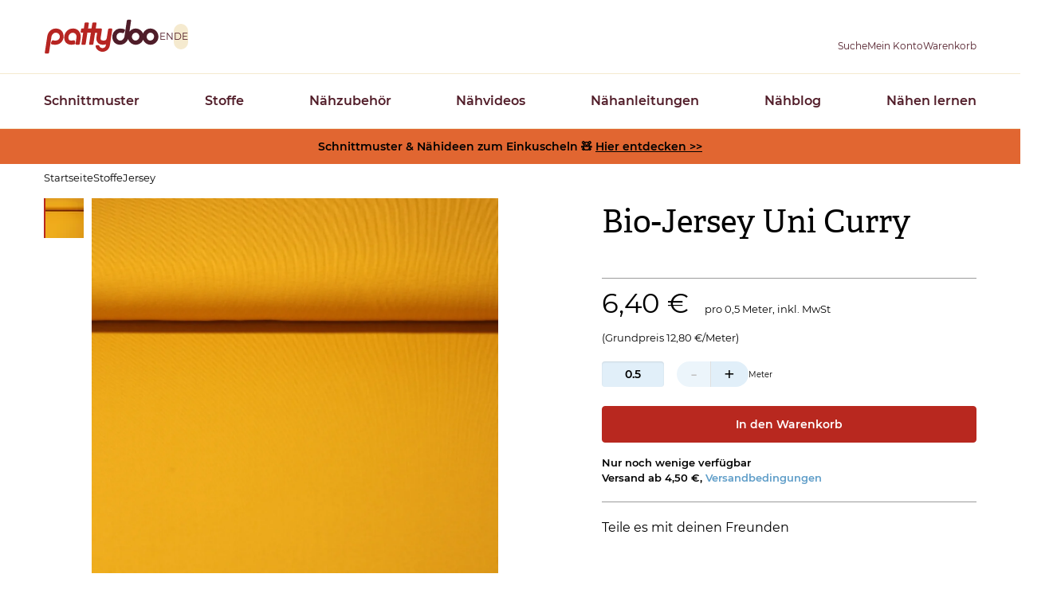

--- FILE ---
content_type: text/html; charset=UTF-8
request_url: https://www.pattydoo.de/bio-jersey-uni-curry
body_size: 28007
content:
<!DOCTYPE html>
<html lang="de" dir="ltr" prefix="og: https://ogp.me/ns#">
  <head>
          <script type="text/javascript">
        (function(){var name="nostojs";window[name]=window[name]||function(cb){(window[name].q=window[name].q||[]).push(cb);};})();
      </script>
      <script src="//connect.nosto.com/include/d2ubzrgb" async></script>
        <meta charset="utf-8" />
<script type="text/javascript" id="Cookiebot" src="https://consent.cookiebot.com/uc.js" data-cbid="4f4e0b26-a936-4cf3-ba40-d46b8af90f32" data-blockingmode="auto" async="async"></script>
<noscript><style>form.antibot * :not(.antibot-message) { display: none !important; }</style>
</noscript><script>var _paq = _paq || [];(function(){var u=(("https:" == document.location.protocol) ? "https://pin.pattydoo.de/" : "http://pin.pattydoo.de/");_paq.push(["setSiteId", "1"]);_paq.push(["setTrackerUrl", u+"matomo.php"]);_paq.push(["setDoNotTrack", 1]);_paq.push(["disableCookies"]);_paq.push(["setCookieDomain", ".pattydoo.de"]);if (!window.matomo_search_results_active) {_paq.push(["trackPageView"]);}_paq.push(["setIgnoreClasses", ["no-tracking","colorbox"]]);_paq.push(["enableLinkTracking"]);var d=document,g=d.createElement("script"),s=d.getElementsByTagName("script")[0];g.type="text/javascript";g.defer=true;g.async=true;g.src=u+"matomo.js";s.parentNode.insertBefore(g,s);})();</script>
<meta name="description" content="Hochwertiger Jersey in Bio-Qualität | unifarben, curry | perfekter Stoff für selbst genähte Accessoires, Kleidung für Groß und Klein" />
<meta name="abstract" content="Hochwertiger Jersey in Bio-Qualität | unifarben, curry | perfekter Stoff für selbst genähte Accessoires, Kleidung für Groß und Klein" />
<link rel="canonical" href="https://www.pattydoo.de/bio-jersey-uni-curry" />
<meta name="robots" content="index, follow" />
<meta property="product:price:amount" content="12.800000" />
<meta property="product:price:currency" content="EUR" />
<meta property="og:site_name" content="PATTYDOO" />
<meta property="og:type" content="product" />
<meta property="og:url" content="https://www.pattydoo.de/bio-jersey-uni-curry" />
<meta property="og:title" content="Bio-Jersey Uni Curry | PATTYDOO | PATTYDOO" />
<meta property="og:description" content="Hochwertiger Jersey in Bio-Qualität | unifarben, curry | perfekter Stoff für selbst genähte Accessoires, Kleidung für Groß und Klein" />
<meta property="og:image" content="https://www.pattydoo.de/sites/default/files/styles/product_full/public/media-images/import/Bio-Jersey-Uni-Curry_1.JPG.webp?h=7f412c8f&amp;itok=G1QNt29a" />
<meta name="Generator" content="Drupal 11 (https://www.drupal.org); Commerce 3" />
<meta name="MobileOptimized" content="width" />
<meta name="HandheldFriendly" content="true" />
<meta name="viewport" content="width=device-width, initial-scale=1.0" />
<link rel="alternate" hreflang="de" href="https://www.pattydoo.de/bio-jersey-uni-curry" />

    <title>Bio-Jersey Uni Curry | PATTYDOO</title>
    <link rel="stylesheet" media="all" href="/sites/default/files/css/css_5WWCmccRUHwxYJC2GpKcGm45G-FyQnXo7CpjWjnShjY.css?delta=0&amp;language=de&amp;theme=pattydoo&amp;include=[base64]" />
<link rel="stylesheet" media="all" href="/sites/default/files/css/css_ceoXAwvvnIySoHdmL8yQvTOKGIyRIGYZ6uP1syMbbfk.css?delta=1&amp;language=de&amp;theme=pattydoo&amp;include=[base64]" />
<link rel="stylesheet" media="all" href="/themes/custom/pattydoo/assets/css/tailwind.css?t8wupj" />
<link rel="stylesheet" media="all" href="/sites/default/files/css/css_f0mFr8s2X9vu5ggZCQwWg1U4Pi2EPojHiFFLDGK5n_o.css?delta=3&amp;language=de&amp;theme=pattydoo&amp;include=[base64]" />

    <script type="application/json" data-drupal-selector="drupal-settings-json">{"path":{"baseUrl":"\/","pathPrefix":"","currentPath":"product\/1249","currentPathIsAdmin":false,"isFront":false,"currentLanguage":"de"},"pluralDelimiter":"\u0003","suppressDeprecationErrors":true,"matomo":{"disableCookies":true,"trackColorbox":false,"trackMailto":true},"ajaxPageState":{"libraries":"[base64]","theme":"pattydoo","theme_token":null},"ajaxTrustedUrl":{"form_action_p_pvdeGsVG5zNF_XLGPTvYSKCf43t8qZYSwcfZl2uzM":true,"\/bio-jersey-uni-curry?ajax_form=1":true},"cookiebot":{"message_placeholder_cookieconsent_optout_marketing_show":false,"message_placeholder_cookieconsent_optout_marketing":"\u003Cdiv class=\u0022cookiebot cookieconsent-optout-marketing\u0022\u003E\n\t\u003Cdiv class=\u0022cookieconsent-optout-marketing__inner\u0022\u003E\n\t\t\u003Cp\u003EPlease \u003Ca class=\u0022cookieconsent-optout-marketing__cookiebot-renew\u0022 href=\u0022!cookiebot_renew\u0022\u003Eaccept marketing-cookies\u003C\/a\u003E to view this embedded content from \u003Ca class=\u0022cookieconsent-optout-marketing__from-src-url\u0022 href=\u0022!cookiebot_from_src_url\u0022 target=\u0022_blank\u0022\u003E!cookiebot_from_src_url\u003C\/a\u003E\u003C\/p\u003E\n\n\t\u003C\/div\u003E\n\u003C\/div\u003E\n"},"commerce_matomo":{"trackViewedItem":[{"ProductName":"Bio-Jersey Uni Curry","ProductID":"1249","Categories":["Jersey","Baumwolljersey","Bio Jersey \u0022Ava\u0022"],"ProductPrice":12.8,"ProductType":"fabrics","ProductSKU":"snaply-33591"}]},"trustedShopsStars":{"581":{"tsid":"X9F527A6DD4CA670E131C17B6F31F36FF","skus":["sku-papierschnittmuster-grace"]},"571":{"tsid":"X9F527A6DD4CA670E131C17B6F31F36FF","skus":["sku-papierschnittmuster-carmen"]},"593":{"tsid":"X9F527A6DD4CA670E131C17B6F31F36FF","skus":["sku-papierschnittmuster-Liv-casual"]},"7790":{"tsid":"X9F527A6DD4CA670E131C17B6F31F36FF","skus":["sku-papierschnittmuster-alina"]},"6623":{"tsid":"X9F527A6DD4CA670E131C17B6F31F36FF","skus":["snaply-92115"]},"683":{"tsid":"X9F527A6DD4CA670E131C17B6F31F36FF","skus":["snaply-2114"]},"646":{"tsid":"X9F527A6DD4CA670E131C17B6F31F36FF","skus":["snaply-21428"]},"1706":{"tsid":"X9F527A6DD4CA670E131C17B6F31F36FF","skus":["snaply-33272","snaply-33273","snaply-33274"]},"1249":{"tsid":"X9F527A6DD4CA670E131C17B6F31F36FF","skus":["snaply-33591"]}},"ajax":{"add-to-cart-submit":{"callback":"commerce_addtocart_ajax_ajax_callback","disable-refocus":true,"event":"click","progress":{"type":"fullscreen","message":"Adding to cart ..."},"url":"\/bio-jersey-uni-curry?ajax_form=1","httpMethod":"POST","dialogType":"ajax","submit":{"_triggering_element_name":"op","_triggering_element_value":"In den Warenkorb"}}},"user":{"uid":0,"permissionsHash":"7596badb5ede4962a0063cc245e4bdc2a537a802854ec7dc5ce320fc06e8466c"}}</script>
<script src="//widgets.trustedshops.com/reviews/tsSticker/tsProductStickerSummary.js"></script>
<script src="/core/assets/vendor/once/once.min.js?v=1.0.1"></script>
<script src="/sites/default/files/languages/de_XwwqQ3mJ5zU50rmOP5BM-FwVoHs6BuhMnxbwJkfo_kE.js?t8wupj"></script>
<script src="/core/misc/drupalSettingsLoader.js?v=11.3.2"></script>
<script src="/core/misc/drupal.js?v=11.3.2"></script>
<script src="/core/misc/drupal.init.js?v=11.3.2"></script>
<script src="/modules/custom/trusted_shops/js/trusted-shops-stars.js?v=1.x"></script>


        
<link rel="icon" type="image/x-icon" href="/themes/custom/pattydoo/assets/favicon/favicon.ico">

<link rel="apple-touch-icon" href="/themes/custom/pattydoo/assets/favicon/apple-touch-icon.png">
<link rel="apple-touch-icon" sizes="152x152" href="/themes/custom/pattydoo/assets/favicon/apple-touch-icon-ipad.png">
<link rel="apple-touch-icon" sizes="180x180" href="/themes/custom/pattydoo/assets/favicon/apple-touch-icon-iphone-retina.png">
<link rel="apple-touch-icon" sizes="167x167" href="/themes/custom/pattydoo/assets/favicon/apple-touch-icon-ipad-retina.png">
<link rel="mask-icon" href="/themes/custom/pattydoo/assets/favicon/safari-pinned-tab.svg" color="#e16631">

<link rel="shortcut icon" href="/themes/custom/pattydoo/assets/favicon/android-touch-icon.png" sizes="196x196">
<link rel="manifest" href="/themes/custom/pattydoo/assets/favicon/manifest.json">
<meta name="msapplication-TileColor" content="#e16631">
<meta name="theme-color" content="#e16631">
<meta name="msapplication-config" content="/themes/custom/pattydoo/assets/favicon/browserconfig.xml">

    
        <link rel="preload" href="/themes/custom/pattydoo/assets/fonts/montserrat/montserrat-v12-latin-regular.woff2" as="font" type="font/woff2" crossorigin="anonymous">
<link rel="preload" href="/themes/custom/pattydoo/assets/fonts/montserrat/montserrat-v12-latin-italic.woff2" as="font" type="font/woff2" crossorigin="anonymous">
<link rel="preload" href="/themes/custom/pattydoo/assets/fonts/montserrat/montserrat-v12-latin-600.woff2" as="font" type="font/woff2" crossorigin="anonymous">
<link rel="preload" href="/themes/custom/pattydoo/assets/fonts/montserrat/montserrat-v12-latin-600italic.woff2" as="font" type="font/woff2" crossorigin="anonymous">
<link rel="preload" href="/themes/custom/pattydoo/assets/fonts/5334080/728f1b95-d263-4e9b-9707-2bad9aeb5231.woff2" as="font" type="font/woff2" crossorigin="anonymous">
<link rel="preload" href="/themes/custom/pattydoo/assets/fonts/4e050b8/4e050b8ce0b670d3101c61b157f0fa7c.woff2" as="font" type="font/woff2" crossorigin="anonymous">

      </head>
  <body>
        <a href="#main-content" class="visually-hidden focusable">
      Direkt zum Inhalt
    </a>
    
      <div class="dialog-off-canvas-main-canvas" data-off-canvas-main-canvas>
    <div class="layout-container">
                
  <header data-component-id="pattydoo:header" role="banner">
  <div class="bg-paper z-cover js-header-content shadow lg:shadow-none header__root">
    <div class="transition-[padding] header__body js-header-body">
      <div class="container">
        <div class="
          grid grid-cols-3
          lg:flex
          items-center
          gap-x-7
          gap-y-3
          justify-between">

                      <div class="justify-self-start flex items-center lg:hidden">
                            <button type="button" class="js-header-menu-open opacity-20 cursor-default" aria-label="Open menu"><i class="block aspect-square h-6 bg-[url('../icons/icon-burger--brown.svg')] bg-cover bc-center"></i></button>
            </div>
                    <div class="justify-self-center lg:flex lg:gap-3 lg:items-center">
                  <a href="/" rel="home" class="hover:opacity-80">
      <img class="logo transition-[height] h-11" width="145" height="44" src="/themes/custom/pattydoo/logo.svg" alt="Startseite" fetchpriority="high" />
    </a>
      


                          <div class="max-lg:hidden">
                <div class="language-switcher-language-url" id="block-pattydoo-languageswitcher" role="navigation">
        <ul class="links flex gap-1"><li data-drupal-language="en" data-drupal-link-system-path="&lt;front&gt;"><a href="/en" class="language-link language-switcher-link" data-preprocess="pattydoo.theme" hreflang="en" data-drupal-link-system-path="&lt;front&gt;">EN</a></li><li data-drupal-language="de" data-drupal-link-system-path="product/1249" class="is-active" aria-current="page"><a href="/bio-jersey-uni-curry" class="language-link language-switcher-link is-active" data-preprocess="pattydoo.theme" hreflang="de" data-drupal-link-system-path="product/1249" aria-current="page">DE</a></li></ul>
  </div>

              </div>
                      </div>
          <div class="flex gap-x-4 sm:gap-x-8 gap-y-2 justify-self-end">
                          


<div class="header-search-form lg:relative group z-[510]" data-drupal-selector="header-search-form" id="block-header-search" data-component-id="pattydoo:search-dropdown">
  <a class="!text-primaryDark flex-col items-center hidden lg:flex" role="button" href="/suche" aria-label="Suche">
    <i class="
      icon-hover
      block
      h-6
      bg-[url('../icons/icon-magnifier-thin--brown.svg')]
      group-hover:before:bg-[url('../icons/icon-magnifier--brown.svg')]
      group-hover:before:opacity-100
      aspect-square
      js-search-mobile-open"></i>
    <span class="max-lg:hidden text-xs slide-out-on-scroll transition-all">Suche</span>
  </a>
    <button type="button" class="js-search-toggle lg:hidden flex" aria-label="Toggle search">
    <i class="
      icon-hover
      block
      h-6
      bg-[url('../icons/icon-magnifier-thin--brown.svg')]
      group-hover:before:bg-[url('../icons/icon-magnifier--brown.svg')]
      group-hover:before:opacity-100
      aspect-square
      js-search-mobile-open"></i>
    <i class="
      invisible
      absolute
      lg:hidden
      block
      h-6
      bg-[url('../icons/icon-x--brown.svg')]
      aspect-square
      js-search-mobile-close"></i>
  </button>
      <div class="
    js-search-fieldset
    before:lg:w-0
    before:lg:h-0
    before:lg:content-['']
    before:lg:block
    before:lg:border-solid
    before:lg:border-t-0
    before:lg:border-r-[12px]
    before:lg:border-b-[14px]
    before:lg:border-l-[12px]
    before:lg:border-[transparent_transparent_#ffffff_transparent]
    before:lg:absolute
    before:lg:bottom-full
    before:lg:left-1/2
    before:lg:-translate-x-1/2

    after:lg:content-['']
    after:lg:block
    after:lg:absolute
    after:lg:bottom-full
    after:lg:left-1/2
    after:lg:-translate-x-1/2
    after:lg:h-[40px]
    after:lg:w-[180px]

    absolute
    px-5
    py-2.5
    left-0
    top-full
    bg-block
    w-full
    invisible
    lg:bg-paper
    lg:w-auto
    lg:left-1/2
    lg:top-[calc(100%+14px)]
    lg:-translate-x-1/2
    lg:drop-shadow-[0_0_12.5px_rgba(0,0,0,0.15)]
    lg:p-6
    lg:invisible
    lg:opacity-0
    lg:transition-opacity
    group-hover:lg:opacity-100
    group-hover:lg:visible">
    <form action="/bio-jersey-uni-curry" method="post" id="header-search-form" accept-charset="UTF-8">
  

<div class="js-form-item form-item form-type-textfield js-form-type-textfield form-item-s js-form-item-s form-no-label">
        


    
        
  <input data-drupal-selector="edit-s" type="text" id="edit-s" name="s" value="" size="30" maxlength="128" class="form-text border-beige border-[1px] border-solid py-3 px-5 bg-paper rounded-l shadow-input w-full focus:border-borderDark outline-borderDark lg:p-3 bg-none h-[2.5rem] border-link border-r-0 lg:border-r-[1px] lg:max-w-[280px] lg:w-auto lg:border-beige xl:max-w-none" data-component-id="pattydoo:textbox" />

        </div>

  <input autocomplete="off" data-drupal-selector="form-zfheim6rgj2z5rdkwzqutmszjtf-eh2u6twjdtaxgys" type="hidden" name="form_build_id" value="form-ZFheIM6RGJ2Z5RDkwzQUTMszJtF_eh2U6tWjDtAXgYs" />

  <input data-drupal-selector="edit-header-search-form" type="hidden" name="form_id" value="header_search_form" />

  <div data-drupal-selector="edit-actions" class="form-actions js-form-wrapper form-wrapper" id="edit-actions">
  <input data-drupal-selector="edit-submit" type="submit" id="edit-submit" name="op" value="Suche" class="button js-form-submit form-submit" />

</div>

</form>

  </div>
</div>

              
              
<div id="block-pattydoo-userlogin" role="form" data-component-id="pattydoo:icon-subtitle-dropdown" class="lg:relative group z-[510]">
  <a class="!text-primaryDark flex-col items-center flex group" href="https://www.pattydoo.de/user/login" aria-label="Benutzer">
    <i class="
      icon-hover
      block
      h-6
      bg-[url('../icons/icon-person-thin--brown.svg')]
      group-hover:before:bg-[url('../icons/icon-person--brown.svg')]
      group-hover:before:opacity-100
      aspect-square
      js-search-mobile-open"></i>
    <span class="max-lg:hidden text-xs slide-out-on-scroll transition-all">Mein Konto</span>
  </a>
      <div class="
    before:lg:w-0
    before:lg:h-0
    before:lg:content-['']
    before:lg:block
    before:lg:border-solid
    before:lg:border-t-0
    before:lg:border-r-[12px]
    before:lg:border-b-[14px]
    before:lg:border-l-[12px]
    before:lg:border-[transparent_transparent_#ffffff_transparent]
    before:lg:absolute
    before:lg:bottom-full
    before:lg:left-1/2
    before:lg:-translate-x-1/2

    after:lg:content-['']
    after:lg:block
    after:lg:absolute
    after:lg:bottom-full
    after:lg:left-1/2
    after:lg:-translate-x-1/2
    after:lg:h-[14px]
    after:lg:w-full

    dropdown__content
    min-w-80
    shadow
    absolute
    hidden
    lg:block
    bg-paper
    w-auto
    left-1/2
    top-[calc(100%+14px)]
    -translate-x-1/2
    drop-shadow-[0_0_12.5px_rgba(0,0,0,0.15)]
    p-3
    invisible
    opacity-0
    transition-opacity
    group-hover:lg:opacity-100
    group-hover:lg:visible
  ">
    <form class="user-login-form" data-drupal-selector="user-login-form" action="/bio-jersey-uni-curry?destination=/bio-jersey-uni-curry" method="post" id="user-login-form" accept-charset="UTF-8">
  

<div class="js-form-item form-item form-type-email js-form-type-email form-item-name js-form-item-name">
      <label for="edit-name" class="js-form-required form-required label">E-Mail Adresse</label>
        
  

    
  
  <input autocorrect="none" autocapitalize="none" spellcheck="false" autocomplete="username" data-drupal-selector="edit-name" type="email" id="edit-name" name="name" value="" size="15" maxlength="254" class="form-email required border-beige border-[1px] border-solid py-3 px-5 bg-paper rounded shadow-input w-full focus:border-borderDark outline-borderDark lg:p-3 bg-none h-[2.5rem]" required="required" data-component-id="pattydoo:textbox" />


        </div>
<div class="mt-2">

<div class="js-form-item form-item form-type-password js-form-type-password form-item-pass js-form-item-pass">
      <label for="edit-pass" class="js-form-required form-required label">Passwort</label>
        
  

    
  
  <input autocomplete="current-password" data-drupal-selector="edit-pass" type="password" id="edit-pass" name="pass" size="15" maxlength="128" class="form-text required border-beige border-[1px] border-solid py-3 px-5 bg-paper rounded shadow-input w-full focus:border-borderDark outline-borderDark lg:p-3 bg-none h-[2.5rem]" required="required" data-component-id="pattydoo:textbox" />


        </div>
</div>
  <input autocomplete="off" data-drupal-selector="form-ne9efy1tt3ace-lxq-jbxoj3lw2xmvsn0upi5ot0ji8" type="hidden" name="form_build_id" value="form-NE9EFY1tT3AcE-Lxq_jBxOj3Lw2xMVsN0uPi5ot0JI8" />

  <input data-drupal-selector="edit-user-login-form" type="hidden" name="form_id" value="user_login_form" />

  <div class="mt-6 form-actions js-form-wrapper form-wrapper" data-drupal-selector="edit-actions" id="edit-actions--3">





  
  

  <button data-drupal-selector="edit-submit" type="submit" id="edit-submit" name="op" value="Anmelden" class="button js-form-submit form-submit btn w-full btn--primary" data-component-id="pattydoo:button" data-component-variant="primary">Anmelden</button>
  


</div>

</form>
<ul class="flex flex-col gap-2 mt-2 text-center"><li>




  
  

  <a class="btn w-full create-account btn--ghost" href="/user/register">Registrieren</a>

</li><li><a href="/user/password" title="Anweisungen zum Zurücksetzen des Passwortes per E-Mail zusenden." class="request-password-link btn text-xs w-full text-pale border-0 font-normal hover:text-ink focus:text-ink">Passwort vergessen?</a></li></ul>
  </div>
</div>

                              
<div class="cart--cart-block js-subtitle-sidebar z-[800]" data-component-id="pattydoo:icon-subtitle-sidebar">

            <div class="hidden lg:block">
      <div data-component-id="pattydoo:icon-subtitle">
  <a class="!text-primaryDark flex-col items-center flex group relative" href="/warenkorb" aria-label="Warenkorb">
    

  
<i class="icon-hover block h-6 group-hover:before:opacity-100 aspect-square bg-[url(&quot;../icons/icon-bag-thin--brown.svg&quot;)] group-hover:before:bg-[url(&quot;../icons/icon-bag--brown.svg&quot;)]">
  </i>
    <span class="max-lg:hidden text-xs slide-out-on-scroll transition-all">Warenkorb</span>
  </a>
</div>
    </div>
        <div class="lg:hidden">
      <a
        id="mobile-cart-toggle"
        aria-label="Warenkorb"
        role="button"
        class="use-ajax js-sidebar-right-open !text-ink"
        href="/commerce/ajax/cart">
        

  
<i class="icon-hover block h-6 group-hover:before:opacity-100 aspect-square bg-[url(&quot;../icons/icon-bag-thin--brown.svg&quot;)] group-hover:before:bg-[url(&quot;../icons/icon-bag--brown.svg&quot;)]">
  </i>
      </a>
    </div>
  
    <div class="lg:hidden">
        <div class="
      js-siderbar-right-overlay
      content-['']
      z-cover
      block
      bg-[rgba(74,74,74,.75)]
      fixed
      w-[100vw]
      h-dvh
      right-0
      bottom-0
      transition-opacity
      transition-visibility
      opacity-0
      invisible
      ">
              </div>
        <div class="
      sidebar
      js-sidebar-right
      transition-transform
      bg-beige
      bg-pattern-beige
      p-4
      fixed
      z-cover
      right-0
      translate-x-full
      w-[100vw]
      overflow-y-auto
      min-[520px]:max-w-[480px]
      h-[100vh]
      flex
      flex-col
      ">
        <header class="flex justify-between items-baseline gap mb-4">
          <span class="text-2xl font-secondary">Warenkorb</span>
          <button type="button" class="group js-sidebar-right-close" aria-label="Schließen">
            <i class="
              block
              icon-hover
              h-5
              bg-contain
              bg-[url('../icons/icon-x--brown.svg')]
              before:bg-[url('../icons/icon-x--blue.svg')]
              group-hover:bg-opacity-100
              aspect-square"></i>
          </button>
        </header>
        <div class="js-sidebar-right-content grow">
          <div id="shopping-cart-small">
                        <div class="flex justify-center items-center h-full bg-paper min-h-40">
              <div class="ajax-progress ajax-progress-throbber">
                <div class="throbber">&nbsp;</div>
              </div>
            </div>
          </div>
        </div>
    </div>
  </div>
</div>


                      </div>
        </div>
      </div>
    </div>

                <div class="
        header__overlay
        js-header-overlay
        bg-[rgba(74,74,74,.75)]
        top-0
        fixed
        w-screen
        h-screen
        transition-opacity
        transition-visibility
        opacity-0
        z-[800]
        lg:hidden
        invisible"></div>

            <div class="
        header__container
        top-0
        max-lg:transition-transform
        max-lg:-translate-x-full
        fixed
        left-0
        min-w-80
        max-lg:h-dvh
        max-lg:max-h-dvh
        max-lg:overflow-auto
        lg:pt-0
        bg-paper
        shadow
        z-[810]
        lg:shadow-none
        lg:static
        lg:border-y
        lg:border-beige">

                <div class="pt-4 pl-6 pr-5 pb-6 lg:hidden">
          <div class="flex justify-between gap mb-5">
                        <button type="button" class="
              header__drill-back
              js-header-drilldown-back
              text-link
              bg-[url(../icons/icon-angle-left-regular--danube.svg)]
              bg-no-repeat
              pl-[1.2em]
              bg-[length:1.8em_1.8em]
              bg-[-0.5em_-0.14em]
              invisible
            ">Zurück</button>

                        <button aria-label="Schließen" type="button" class="
              js-header-menu-close
              aspect-square
              h-5
              icon-hover
              bg-[url(../icons/icon-x--blue.svg)]
              before:top-0
              before:left-0
              hover:before:bg-[url(../icons/icon-x--brown.svg)]
            "></button>
          </div>

                              <ol
            class="js-drill-progress flex gap-2.5 h-[5px]"
            data-progress-bar="<li data-added-via-js class='block h-[5px] bg-[#a28c8e] w-[80px] rounded-full shrink basis-16 last:bg-primaryDark'></li>">
                      </ol>
        </div>

          <nav role="navigation" aria-labelledby="block-pattydoo-mainnavigation-menu" id="block-pattydoo-mainnavigation">
        


<div class="
  js-drilldown
  overflow-hidden
  lg:overflow-visible
  lg:z-0
  relative
  border-y
  border-dashed
  border-primaryHover
  lg:static
  lg:border-none
  lg:container
">
                <ul class="divide-y divide-dashed divide-primaryHover lg:divide-none flex flex-col lg:flex-row bg-block lg:bg-transparent lg:justify-between lg:gap-x-14 lg:gap-y-2">
    
    
    
    
        
              <li class="group">
                                                                    <div class="max-lg:hidden">
              <a href="/schnittmuster" target="_self" title="Schnittmuster Überblick" class="menu-link-main block py-3.5 px-[22px] pr-14 lg:py-5 lg:px-0 text-primaryDark hover:text-primaryHover font-semibold lg:z-[200] lg:relative lg:py-[22px]" data-drupal-link-system-path="node/1">Schnittmuster</a>
            </div>

                        <button type="button" class="menu-link-main block py-3.5 px-[22px] pr-14 lg:py-5 lg:px-0 text-primaryDark hover:text-primaryHover font-semibold lg:z-[200] lg:relative lg:py-[22px] w-full text-left js-drilldown-btn lg:hidden bg-[url(../icons/icon-angle-right-regular--brown.svg)] lg:bg-none bg-[length:0.7em_auto] bg-[right_24px_center] bg-no-repeat
            ">Schnittmuster</button>

                                                  <div class="
        lg:transition-[visibility]
        lg:invisible
        lg:absolute
        lg:left-0
        lg:w-full
        lg:z-100
        lg:top-full
        lg:left-0
        lg:bg-paper
        lg:shadow-menu
        group-hover:visible
        before:content-['']
        before:block
        before:h-[40px]
        before:w-full
        before:bottom-full
        before:absolute
        before:bg-transparent
      ">
        <div class="lg:container">
                    <ul
            data-level="1"
            style="grid-template-rows: repeat(2, 1fr);"
                                                class="
              js-drilldown-sub
              bg-block
              absolute
              left-full
              top-0
              w-full
              max-lg:transition-transform
              max-lg:divide-y
              max-lg:divide-dashed
              max-lg:divide-primaryHover
              lg:h-full
              lg:bg-transparent
              lg:left-auto
              lg:top-auto
              lg:w-auto
              lg:h-auto
              lg:relative
              lg:grid-cols-5
              lg:grid
              lg:grid-flow-col
              lg:py-[26px]
              lg:-ml-5
              after:lg:content-['']
              after:lg:block
              after:lg:absolute
              after:lg:top-0
              after:lg:left-0
              after:lg:h-full
              after:lg:w-[1px]
              after:lg:bg-paper
              
          ">
    
    
    
    
              <li class="lg:hidden"><a href="/schnittmuster" target="_self" title="Schnittmuster Überblick" class="menu-link-main block py-3.5 px-[22px] pr-14 lg:py-5 lg:px-0 text-primaryDark hover:text-primaryHover font-semibold lg:z-[200] lg:relative lg:py-[22px]" data-drupal-link-system-path="node/1">Schnittmuster</a></li>
    
              <li class="lg:border-l lg:border-dashed lg:border-primaryDark">
                                                        <div class="max-lg:hidden">
              <a href="/schnittmuster-damen" target="_self" title="Schnittmuster für Damen" class="block max-lg:py-3.5 max-lg:px-[22px] max-lg:pl-[50px] text-primaryDark hover:text-primaryHover origin-[top_center] lg:pb-5 lg:pl-5 lg:scale-y-0 lg:opacity-0 group-hover:lg:duration-300 group-hover:lg:!scale-y-100 group-hover:lg:!opacity-100" data-drupal-link-system-path="node/6">Damen</a>
            </div>

                        <button type="button" class="menu-link-main block py-3.5 px-[22px] pr-14 lg:py-5 lg:px-0 text-primaryDark hover:text-primaryHover font-semibold lg:z-[200] lg:relative lg:py-[22px] w-full text-left js-drilldown-btn lg:hidden pl-[50px] !font-normal bg-[url(../icons/icon-angle-right-regular--brown.svg)] lg:bg-none bg-[length:0.7em_auto] bg-[right_24px_center] bg-no-repeat">Damen</button>

                                                  <div class="
        lg:transition-[visibility]
        lg:invisible
        lg:absolute
        lg:left-0
        lg:w-full
        lg:z-100
        lg:top-full
        lg:left-0
        lg:bg-paper
        lg:shadow-menu
        group-hover:visible
        before:content-['']
        before:block
        before:h-[40px]
        before:w-full
        before:bottom-full
        before:absolute
        before:bg-transparent
      ">
        <div class="lg:container">
                    <ul
            data-level="2"
            style="grid-template-rows: repeat(2, 1fr);"
                                                class="
              js-drilldown-sub
              bg-block
              absolute
              left-full
              top-0
              w-full
              max-lg:transition-transform
              max-lg:divide-y
              max-lg:divide-dashed
              max-lg:divide-primaryHover
              lg:h-full
              lg:bg-transparent
              lg:left-auto
              lg:top-auto
              lg:w-auto
              lg:h-auto
              lg:relative
              lg:grid-cols-5
              lg:grid
              lg:grid-flow-col
              lg:py-[26px]
              lg:-ml-5
              after:lg:content-['']
              after:lg:block
              after:lg:absolute
              after:lg:top-0
              after:lg:left-0
              after:lg:h-full
              after:lg:w-[1px]
              after:lg:bg-paper
              lg:!hidden
          ">
    
    
    
    
              <li class="lg:hidden"><a href="/schnittmuster-damen" target="_self" title="Schnittmuster für Damen" class="menu-link-main block py-3.5 px-[22px] pr-14 lg:py-5 lg:px-0 text-primaryDark hover:text-primaryHover font-semibold lg:z-[200] lg:relative lg:py-[22px]" data-drupal-link-system-path="node/6">Damen</a></li>
    
              <li class="lg:border-l lg:border-dashed lg:border-primaryDark">
                                                        <a href="/schnittmuster-damen/blusen-tuniken" title="Schnittmuster für Damenblusen &amp; Tuniken" class="block max-lg:py-3.5 max-lg:px-[22px] max-lg:pl-[50px] text-primaryDark hover:text-primaryHover origin-[top_center] lg:pb-5 lg:pl-5 lg:scale-y-0 lg:opacity-0 group-hover:lg:duration-300 group-hover:lg:!scale-y-100 group-hover:lg:!opacity-100" data-drupal-link-system-path="node/2404">Blusen &amp; Tuniken</a>
                  
      </li>
          <li class="lg:border-l lg:border-dashed lg:border-primaryDark">
                                                        <a href="/schnittmuster-damen/kapuzenpullover-sweatshirts" title="Schnittmuster für Damen-Kapuzenpullover &amp; Sweatshirts" class="block max-lg:py-3.5 max-lg:px-[22px] max-lg:pl-[50px] text-primaryDark hover:text-primaryHover origin-[top_center] lg:pb-5 lg:pl-5 lg:scale-y-0 lg:opacity-0 group-hover:lg:duration-300 group-hover:lg:!scale-y-100 group-hover:lg:!opacity-100" data-drupal-link-system-path="node/2417">Hoodies &amp; Sweatshirts</a>
                  
      </li>
          <li class="lg:border-l lg:border-dashed lg:border-primaryDark">
                                                        <a href="/schnittmuster-damen/hosen" class="block max-lg:py-3.5 max-lg:px-[22px] max-lg:pl-[50px] text-primaryDark hover:text-primaryHover origin-[top_center] lg:pb-5 lg:pl-5 lg:scale-y-0 lg:opacity-0 group-hover:lg:duration-300 group-hover:lg:!scale-y-100 group-hover:lg:!opacity-100" title="Schnittmuster für Damenhosen" data-drupal-link-system-path="node/2079">Hosen</a>
                  
      </li>
          <li class="lg:border-l lg:border-dashed lg:border-primaryDark">
                                                        <a href="/schnittmuster-damen/jacken-mantel" class="block max-lg:py-3.5 max-lg:px-[22px] max-lg:pl-[50px] text-primaryDark hover:text-primaryHover origin-[top_center] lg:pb-5 lg:pl-5 lg:scale-y-0 lg:opacity-0 group-hover:lg:duration-300 group-hover:lg:!scale-y-100 group-hover:lg:!opacity-100" title="Schnittmuster für Damenjacken &amp; Mäntel" data-drupal-link-system-path="node/2387">Jacken &amp; Mäntel</a>
                  
      </li>
          <li class="lg:border-l lg:border-dashed lg:border-primaryDark">
                                                        <a href="/schnittmuster-damen/jeans-hosen" title="Damen Jeanshosen" class="block max-lg:py-3.5 max-lg:px-[22px] max-lg:pl-[50px] text-primaryDark hover:text-primaryHover origin-[top_center] lg:pb-5 lg:pl-5 lg:scale-y-0 lg:opacity-0 group-hover:lg:duration-300 group-hover:lg:!scale-y-100 group-hover:lg:!opacity-100" data-drupal-link-system-path="node/2604">Jeanshosen</a>
                  
      </li>
          <li class="lg:border-l lg:border-dashed lg:border-primaryDark">
                                                        <a href="/schnittmuster-damen/jumpsuits-einteiler" title="Jumpsuits &amp; Einteiler" class="block max-lg:py-3.5 max-lg:px-[22px] max-lg:pl-[50px] text-primaryDark hover:text-primaryHover origin-[top_center] lg:pb-5 lg:pl-5 lg:scale-y-0 lg:opacity-0 group-hover:lg:duration-300 group-hover:lg:!scale-y-100 group-hover:lg:!opacity-100" data-drupal-link-system-path="node/2545">Jumpsuits</a>
                  
      </li>
          <li class="lg:border-l lg:border-dashed lg:border-primaryDark">
                                                        <a href="/schnittmuster-damen/kleider" class="block max-lg:py-3.5 max-lg:px-[22px] max-lg:pl-[50px] text-primaryDark hover:text-primaryHover origin-[top_center] lg:pb-5 lg:pl-5 lg:scale-y-0 lg:opacity-0 group-hover:lg:duration-300 group-hover:lg:!scale-y-100 group-hover:lg:!opacity-100" title="Schnittmuster für Damenkleider" data-drupal-link-system-path="node/2383">Kleider</a>
                  
      </li>
          <li class="lg:border-l lg:border-dashed lg:border-primaryDark">
                                                        <a href="/schnittmuster-damen/shirts-tops" title="Schnittmuster für Damen-Shirts &amp; -Tops" class="block max-lg:py-3.5 max-lg:px-[22px] max-lg:pl-[50px] text-primaryDark hover:text-primaryHover origin-[top_center] lg:pb-5 lg:pl-5 lg:scale-y-0 lg:opacity-0 group-hover:lg:duration-300 group-hover:lg:!scale-y-100 group-hover:lg:!opacity-100" data-drupal-link-system-path="node/2365">Shirts &amp; Tops</a>
                  
      </li>
          <li class="lg:border-l lg:border-dashed lg:border-primaryDark">
                                                        <a href="/schnittmuster-damen/unterwaesche-loungewear" title="Schnittmuster Unterwäsche &amp; Loungewear" class="block max-lg:py-3.5 max-lg:px-[22px] max-lg:pl-[50px] text-primaryDark hover:text-primaryHover origin-[top_center] lg:pb-5 lg:pl-5 lg:scale-y-0 lg:opacity-0 group-hover:lg:duration-300 group-hover:lg:!scale-y-100 group-hover:lg:!opacity-100" data-drupal-link-system-path="node/2444">Unterwäsche &amp; Loungewear</a>
                  
      </li>
    
                </ul>
      </div>
    </div>
      

                  
      </li>
          <li class="lg:border-l lg:border-dashed lg:border-primaryDark">
                                                        <a href="/schnittmuster-herren" title="Schnittmuster für Herren" class="block max-lg:py-3.5 max-lg:px-[22px] max-lg:pl-[50px] text-primaryDark hover:text-primaryHover origin-[top_center] lg:pb-5 lg:pl-5 lg:scale-y-0 lg:opacity-0 group-hover:lg:duration-300 group-hover:lg:!scale-y-100 group-hover:lg:!opacity-100" data-drupal-link-system-path="node/7">Herren</a>
                  
      </li>
          <li class="lg:border-l lg:border-dashed lg:border-primaryDark">
                                                        <a href="/schnittmuster-kinder" title="Schnittmuster für Kindersachen" class="block max-lg:py-3.5 max-lg:px-[22px] max-lg:pl-[50px] text-primaryDark hover:text-primaryHover origin-[top_center] lg:pb-5 lg:pl-5 lg:scale-y-0 lg:opacity-0 group-hover:lg:duration-300 group-hover:lg:!scale-y-100 group-hover:lg:!opacity-100" data-drupal-link-system-path="node/8">Kinder</a>
                  
      </li>
          <li class="lg:border-l lg:border-dashed lg:border-primaryDark">
                                                        <a href="/schnittmuster-taschen" title="Schnittmuster für Taschen" class="block max-lg:py-3.5 max-lg:px-[22px] max-lg:pl-[50px] text-primaryDark hover:text-primaryHover origin-[top_center] lg:pb-5 lg:pl-5 lg:scale-y-0 lg:opacity-0 group-hover:lg:duration-300 group-hover:lg:!scale-y-100 group-hover:lg:!opacity-100" data-drupal-link-system-path="node/636">Taschen</a>
                  
      </li>
          <li class="lg:border-l lg:border-dashed lg:border-primaryDark">
                                                        <a href="/schnittmuster-accessoires" title="Schnittmuster für Accessoires" class="block max-lg:py-3.5 max-lg:px-[22px] max-lg:pl-[50px] text-primaryDark hover:text-primaryHover origin-[top_center] lg:pb-5 lg:pl-5 lg:scale-y-0 lg:opacity-0 group-hover:lg:duration-300 group-hover:lg:!scale-y-100 group-hover:lg:!opacity-100" data-drupal-link-system-path="node/652">Accessoires</a>
                  
      </li>
          <li class="lg:border-l lg:border-dashed lg:border-primaryDark">
                                                        <a href="/papierschnittmuster" target="_self" title="Papierschnittmuster" class="block max-lg:py-3.5 max-lg:px-[22px] max-lg:pl-[50px] text-primaryDark hover:text-primaryHover origin-[top_center] lg:pb-5 lg:pl-5 lg:scale-y-0 lg:opacity-0 group-hover:lg:duration-300 group-hover:lg:!scale-y-100 group-hover:lg:!opacity-100" data-drupal-link-system-path="node/615">Papierschnittmuster</a>
                  
      </li>
          <li class="lg:border-l lg:border-dashed lg:border-primaryDark">
                                                        <a href="/schnittmuster-a0-zum-ausplotten" class="block max-lg:py-3.5 max-lg:px-[22px] max-lg:pl-[50px] text-primaryDark hover:text-primaryHover origin-[top_center] lg:pb-5 lg:pl-5 lg:scale-y-0 lg:opacity-0 group-hover:lg:duration-300 group-hover:lg:!scale-y-100 group-hover:lg:!opacity-100" title="A0 Schnittmuster" data-drupal-link-system-path="node/2414">A0 Schnittmuster</a>
                  
      </li>
          <li class="lg:border-l lg:border-dashed lg:border-primaryDark">
                                                        <a href="/schnittmuster-kostenlos" title="Gratis Schnittmuster" class="block max-lg:py-3.5 max-lg:px-[22px] max-lg:pl-[50px] text-primaryDark hover:text-primaryHover origin-[top_center] lg:pb-5 lg:pl-5 lg:scale-y-0 lg:opacity-0 group-hover:lg:duration-300 group-hover:lg:!scale-y-100 group-hover:lg:!opacity-100" data-drupal-link-system-path="node/653">Kostenlose Schnittmuster</a>
                  
      </li>
          <li class="lg:border-l lg:border-dashed lg:border-primaryDark">
                                                        <a href="/schnittmuster/schnittmuster-gutscheine-zum-verschenken" title="Schnittmuster-Gutscheine zum Verschenken" class="block max-lg:py-3.5 max-lg:px-[22px] max-lg:pl-[50px] text-primaryDark hover:text-primaryHover origin-[top_center] lg:pb-5 lg:pl-5 lg:scale-y-0 lg:opacity-0 group-hover:lg:duration-300 group-hover:lg:!scale-y-100 group-hover:lg:!opacity-100" data-drupal-link-system-path="node/1202">Gutscheine</a>
                  
      </li>
    
                </ul>
      </div>
    </div>
      
          
                
      </li>
          <li class="group">
                                                                    <div class="max-lg:hidden">
              <a href="/stoffe" title="Stoffe zum Selbernähen" class="menu-link-main block py-3.5 px-[22px] pr-14 lg:py-5 lg:px-0 text-primaryDark hover:text-primaryHover font-semibold lg:z-[200] lg:relative lg:py-[22px]" data-drupal-link-system-path="node/2078">Stoffe</a>
            </div>

                        <button type="button" class="menu-link-main block py-3.5 px-[22px] pr-14 lg:py-5 lg:px-0 text-primaryDark hover:text-primaryHover font-semibold lg:z-[200] lg:relative lg:py-[22px] w-full text-left js-drilldown-btn lg:hidden bg-[url(../icons/icon-angle-right-regular--brown.svg)] lg:bg-none bg-[length:0.7em_auto] bg-[right_24px_center] bg-no-repeat
            ">Stoffe</button>

                                                  <div class="
        lg:transition-[visibility]
        lg:invisible
        lg:absolute
        lg:left-0
        lg:w-full
        lg:z-100
        lg:top-full
        lg:left-0
        lg:bg-paper
        lg:shadow-menu
        group-hover:visible
        before:content-['']
        before:block
        before:h-[40px]
        before:w-full
        before:bottom-full
        before:absolute
        before:bg-transparent
      ">
        <div class="lg:container">
                    <ul
            data-level="1"
            style="grid-template-rows: repeat(8, 1fr);"
                                                class="
              js-drilldown-sub
              bg-block
              absolute
              left-full
              top-0
              w-full
              max-lg:transition-transform
              max-lg:divide-y
              max-lg:divide-dashed
              max-lg:divide-primaryHover
              lg:h-full
              lg:bg-transparent
              lg:left-auto
              lg:top-auto
              lg:w-auto
              lg:h-auto
              lg:relative
              lg:grid-cols-5
              lg:grid
              lg:grid-flow-col
              lg:py-[26px]
              lg:-ml-5
              after:lg:content-['']
              after:lg:block
              after:lg:absolute
              after:lg:top-0
              after:lg:left-0
              after:lg:h-full
              after:lg:w-[1px]
              after:lg:bg-paper
              
          ">
    
    
    
    
              <li class="lg:hidden"><a href="/stoffe" title="Stoffe zum Selbernähen" class="menu-link-main block py-3.5 px-[22px] pr-14 lg:py-5 lg:px-0 text-primaryDark hover:text-primaryHover font-semibold lg:z-[200] lg:relative lg:py-[22px]" data-drupal-link-system-path="node/2078">Stoffe</a></li>
    
              <li class="lg:border-l lg:border-dashed lg:border-primaryDark">
                                                        <div class="max-lg:hidden">
              <a href="/baumwollstoffe-webware" title="Baumwollstoffe Webware" class="block max-lg:py-3.5 max-lg:px-[22px] max-lg:pl-[50px] text-primaryDark hover:text-primaryHover origin-[top_center] lg:pb-5 lg:pl-5 lg:scale-y-0 lg:opacity-0 group-hover:lg:duration-300 group-hover:lg:!scale-y-100 group-hover:lg:!opacity-100" data-drupal-link-system-path="node/2179">Baumwolle Webware</a>
            </div>

                        <button type="button" class="menu-link-main block py-3.5 px-[22px] pr-14 lg:py-5 lg:px-0 text-primaryDark hover:text-primaryHover font-semibold lg:z-[200] lg:relative lg:py-[22px] w-full text-left js-drilldown-btn lg:hidden pl-[50px] !font-normal bg-[url(../icons/icon-angle-right-regular--brown.svg)] lg:bg-none bg-[length:0.7em_auto] bg-[right_24px_center] bg-no-repeat">Baumwolle Webware</button>

                                                  <div class="
        lg:transition-[visibility]
        lg:invisible
        lg:absolute
        lg:left-0
        lg:w-full
        lg:z-100
        lg:top-full
        lg:left-0
        lg:bg-paper
        lg:shadow-menu
        group-hover:visible
        before:content-['']
        before:block
        before:h-[40px]
        before:w-full
        before:bottom-full
        before:absolute
        before:bg-transparent
      ">
        <div class="lg:container">
                    <ul
            data-level="2"
            style="grid-template-rows: repeat(1, 1fr);"
                                                class="
              js-drilldown-sub
              bg-block
              absolute
              left-full
              top-0
              w-full
              max-lg:transition-transform
              max-lg:divide-y
              max-lg:divide-dashed
              max-lg:divide-primaryHover
              lg:h-full
              lg:bg-transparent
              lg:left-auto
              lg:top-auto
              lg:w-auto
              lg:h-auto
              lg:relative
              lg:grid-cols-5
              lg:grid
              lg:grid-flow-col
              lg:py-[26px]
              lg:-ml-5
              after:lg:content-['']
              after:lg:block
              after:lg:absolute
              after:lg:top-0
              after:lg:left-0
              after:lg:h-full
              after:lg:w-[1px]
              after:lg:bg-paper
              lg:!hidden
          ">
    
    
    
    
              <li class="lg:hidden"><a href="/baumwollstoffe-webware" title="Baumwollstoffe Webware" class="menu-link-main block py-3.5 px-[22px] pr-14 lg:py-5 lg:px-0 text-primaryDark hover:text-primaryHover font-semibold lg:z-[200] lg:relative lg:py-[22px]" data-drupal-link-system-path="node/2179">Baumwolle Webware</a></li>
    
              <li class="lg:border-l lg:border-dashed lg:border-primaryDark">
                                                        <a href="/koeper-stoffe" title="Köper Stoffe" class="block max-lg:py-3.5 max-lg:px-[22px] max-lg:pl-[50px] text-primaryDark hover:text-primaryHover origin-[top_center] lg:pb-5 lg:pl-5 lg:scale-y-0 lg:opacity-0 group-hover:lg:duration-300 group-hover:lg:!scale-y-100 group-hover:lg:!opacity-100" data-drupal-link-system-path="node/2419">Köper</a>
                  
      </li>
          <li class="lg:border-l lg:border-dashed lg:border-primaryDark">
                                                        <a href="/popeline" class="block max-lg:py-3.5 max-lg:px-[22px] max-lg:pl-[50px] text-primaryDark hover:text-primaryHover origin-[top_center] lg:pb-5 lg:pl-5 lg:scale-y-0 lg:opacity-0 group-hover:lg:duration-300 group-hover:lg:!scale-y-100 group-hover:lg:!opacity-100" data-drupal-link-system-path="node/2327">Popeline</a>
                  
      </li>
          <li class="lg:border-l lg:border-dashed lg:border-primaryDark">
                                                        <a href="/seersucker" title="Seersucker" class="block max-lg:py-3.5 max-lg:px-[22px] max-lg:pl-[50px] text-primaryDark hover:text-primaryHover origin-[top_center] lg:pb-5 lg:pl-5 lg:scale-y-0 lg:opacity-0 group-hover:lg:duration-300 group-hover:lg:!scale-y-100 group-hover:lg:!opacity-100" data-drupal-link-system-path="node/2557">Seersucker</a>
                  
      </li>
    
                </ul>
      </div>
    </div>
      

                  
      </li>
          <li class="lg:border-l lg:border-dashed lg:border-primaryDark">
                                                        <div class="max-lg:hidden">
              <a href="/stoffe-beschichtet" title="Beschichtete Stoffe" class="block max-lg:py-3.5 max-lg:px-[22px] max-lg:pl-[50px] text-primaryDark hover:text-primaryHover origin-[top_center] lg:pb-5 lg:pl-5 lg:scale-y-0 lg:opacity-0 group-hover:lg:duration-300 group-hover:lg:!scale-y-100 group-hover:lg:!opacity-100" data-drupal-link-system-path="node/2319">Beschichtete Stoffe</a>
            </div>

                        <button type="button" class="menu-link-main block py-3.5 px-[22px] pr-14 lg:py-5 lg:px-0 text-primaryDark hover:text-primaryHover font-semibold lg:z-[200] lg:relative lg:py-[22px] w-full text-left js-drilldown-btn lg:hidden pl-[50px] !font-normal bg-[url(../icons/icon-angle-right-regular--brown.svg)] lg:bg-none bg-[length:0.7em_auto] bg-[right_24px_center] bg-no-repeat">Beschichtete Stoffe</button>

                                                  <div class="
        lg:transition-[visibility]
        lg:invisible
        lg:absolute
        lg:left-0
        lg:w-full
        lg:z-100
        lg:top-full
        lg:left-0
        lg:bg-paper
        lg:shadow-menu
        group-hover:visible
        before:content-['']
        before:block
        before:h-[40px]
        before:w-full
        before:bottom-full
        before:absolute
        before:bg-transparent
      ">
        <div class="lg:container">
                    <ul
            data-level="2"
            style="grid-template-rows: repeat(1, 1fr);"
                                                class="
              js-drilldown-sub
              bg-block
              absolute
              left-full
              top-0
              w-full
              max-lg:transition-transform
              max-lg:divide-y
              max-lg:divide-dashed
              max-lg:divide-primaryHover
              lg:h-full
              lg:bg-transparent
              lg:left-auto
              lg:top-auto
              lg:w-auto
              lg:h-auto
              lg:relative
              lg:grid-cols-5
              lg:grid
              lg:grid-flow-col
              lg:py-[26px]
              lg:-ml-5
              after:lg:content-['']
              after:lg:block
              after:lg:absolute
              after:lg:top-0
              after:lg:left-0
              after:lg:h-full
              after:lg:w-[1px]
              after:lg:bg-paper
              lg:!hidden
          ">
    
    
    
    
              <li class="lg:hidden"><a href="/stoffe-beschichtet" title="Beschichtete Stoffe" class="menu-link-main block py-3.5 px-[22px] pr-14 lg:py-5 lg:px-0 text-primaryDark hover:text-primaryHover font-semibold lg:z-[200] lg:relative lg:py-[22px]" data-drupal-link-system-path="node/2319">Beschichtete Stoffe</a></li>
    
              <li class="lg:border-l lg:border-dashed lg:border-primaryDark">
                                                        <a href="/stoffe/beschichtete-baumwollstoffe" class="block max-lg:py-3.5 max-lg:px-[22px] max-lg:pl-[50px] text-primaryDark hover:text-primaryHover origin-[top_center] lg:pb-5 lg:pl-5 lg:scale-y-0 lg:opacity-0 group-hover:lg:duration-300 group-hover:lg:!scale-y-100 group-hover:lg:!opacity-100" data-drupal-link-system-path="node/2339">Beschichtete Baumwollstoffe</a>
                  
      </li>
          <li class="lg:border-l lg:border-dashed lg:border-primaryDark">
                                                        <a href="/stoffe-beschichtet/outdoor-funktionsstoff" title="Funktionsstoff &quot;Bo&quot;" class="block max-lg:py-3.5 max-lg:px-[22px] max-lg:pl-[50px] text-primaryDark hover:text-primaryHover origin-[top_center] lg:pb-5 lg:pl-5 lg:scale-y-0 lg:opacity-0 group-hover:lg:duration-300 group-hover:lg:!scale-y-100 group-hover:lg:!opacity-100" data-drupal-link-system-path="node/2631">Funktionsstoff &quot;Bo&quot;</a>
                  
      </li>
          <li class="lg:border-l lg:border-dashed lg:border-primaryDark">
                                                        <a href="/stoffe-beschichtet/oilskin" class="block max-lg:py-3.5 max-lg:px-[22px] max-lg:pl-[50px] text-primaryDark hover:text-primaryHover origin-[top_center] lg:pb-5 lg:pl-5 lg:scale-y-0 lg:opacity-0 group-hover:lg:duration-300 group-hover:lg:!scale-y-100 group-hover:lg:!opacity-100" data-drupal-link-system-path="node/2290">Oilskin</a>
                  
      </li>
    
                </ul>
      </div>
    </div>
      

                  
      </li>
          <li class="lg:border-l lg:border-dashed lg:border-primaryDark">
                                                        <a href="/stoffe/blusen-kleiderstoffe" title="Blusen- &amp; Kleiderstoffe" class="block max-lg:py-3.5 max-lg:px-[22px] max-lg:pl-[50px] text-primaryDark hover:text-primaryHover origin-[top_center] lg:pb-5 lg:pl-5 lg:scale-y-0 lg:opacity-0 group-hover:lg:duration-300 group-hover:lg:!scale-y-100 group-hover:lg:!opacity-100" data-drupal-link-system-path="node/2456">Blusen- &amp; Kleiderstoffe</a>
                  
      </li>
          <li class="lg:border-l lg:border-dashed lg:border-primaryDark">
                                                        <div class="max-lg:hidden">
              <a href="/buendchenstoffe" title="Bündchenstoffe" class="block max-lg:py-3.5 max-lg:px-[22px] max-lg:pl-[50px] text-primaryDark hover:text-primaryHover origin-[top_center] lg:pb-5 lg:pl-5 lg:scale-y-0 lg:opacity-0 group-hover:lg:duration-300 group-hover:lg:!scale-y-100 group-hover:lg:!opacity-100" data-drupal-link-system-path="node/2291">Bündchen</a>
            </div>

                        <button type="button" class="menu-link-main block py-3.5 px-[22px] pr-14 lg:py-5 lg:px-0 text-primaryDark hover:text-primaryHover font-semibold lg:z-[200] lg:relative lg:py-[22px] w-full text-left js-drilldown-btn lg:hidden pl-[50px] !font-normal bg-[url(../icons/icon-angle-right-regular--brown.svg)] lg:bg-none bg-[length:0.7em_auto] bg-[right_24px_center] bg-no-repeat">Bündchen</button>

                                                  <div class="
        lg:transition-[visibility]
        lg:invisible
        lg:absolute
        lg:left-0
        lg:w-full
        lg:z-100
        lg:top-full
        lg:left-0
        lg:bg-paper
        lg:shadow-menu
        group-hover:visible
        before:content-['']
        before:block
        before:h-[40px]
        before:w-full
        before:bottom-full
        before:absolute
        before:bg-transparent
      ">
        <div class="lg:container">
                    <ul
            data-level="2"
            style="grid-template-rows: repeat(1, 1fr);"
                                                class="
              js-drilldown-sub
              bg-block
              absolute
              left-full
              top-0
              w-full
              max-lg:transition-transform
              max-lg:divide-y
              max-lg:divide-dashed
              max-lg:divide-primaryHover
              lg:h-full
              lg:bg-transparent
              lg:left-auto
              lg:top-auto
              lg:w-auto
              lg:h-auto
              lg:relative
              lg:grid-cols-5
              lg:grid
              lg:grid-flow-col
              lg:py-[26px]
              lg:-ml-5
              after:lg:content-['']
              after:lg:block
              after:lg:absolute
              after:lg:top-0
              after:lg:left-0
              after:lg:h-full
              after:lg:w-[1px]
              after:lg:bg-paper
              lg:!hidden
          ">
    
    
    
    
              <li class="lg:hidden"><a href="/buendchenstoffe" title="Bündchenstoffe" class="menu-link-main block py-3.5 px-[22px] pr-14 lg:py-5 lg:px-0 text-primaryDark hover:text-primaryHover font-semibold lg:z-[200] lg:relative lg:py-[22px]" data-drupal-link-system-path="node/2291">Bündchen</a></li>
    
              <li class="lg:border-l lg:border-dashed lg:border-primaryDark">
                                                        <a href="/fertigbuendchen-cuff-me" title="Fertigbündchen" class="block max-lg:py-3.5 max-lg:px-[22px] max-lg:pl-[50px] text-primaryDark hover:text-primaryHover origin-[top_center] lg:pb-5 lg:pl-5 lg:scale-y-0 lg:opacity-0 group-hover:lg:duration-300 group-hover:lg:!scale-y-100 group-hover:lg:!opacity-100" data-drupal-link-system-path="node/2199">Fertigbündchen</a>
                  
      </li>
          <li class="lg:border-l lg:border-dashed lg:border-primaryDark">
                                                        <a href="/stoffe/bio-buendchen-uni" title="Bio Bündchen" class="block max-lg:py-3.5 max-lg:px-[22px] max-lg:pl-[50px] text-primaryDark hover:text-primaryHover origin-[top_center] lg:pb-5 lg:pl-5 lg:scale-y-0 lg:opacity-0 group-hover:lg:duration-300 group-hover:lg:!scale-y-100 group-hover:lg:!opacity-100" data-drupal-link-system-path="node/2674">Bio Bündchen</a>
                  
      </li>
    
                </ul>
      </div>
    </div>
      

                  
      </li>
          <li class="lg:border-l lg:border-dashed lg:border-primaryDark">
                                                        <div class="max-lg:hidden">
              <a href="/canvas-stoffe" title="Canvas" class="block max-lg:py-3.5 max-lg:px-[22px] max-lg:pl-[50px] text-primaryDark hover:text-primaryHover origin-[top_center] lg:pb-5 lg:pl-5 lg:scale-y-0 lg:opacity-0 group-hover:lg:duration-300 group-hover:lg:!scale-y-100 group-hover:lg:!opacity-100" data-drupal-link-system-path="node/2302">Canvas</a>
            </div>

                        <button type="button" class="menu-link-main block py-3.5 px-[22px] pr-14 lg:py-5 lg:px-0 text-primaryDark hover:text-primaryHover font-semibold lg:z-[200] lg:relative lg:py-[22px] w-full text-left js-drilldown-btn lg:hidden pl-[50px] !font-normal bg-[url(../icons/icon-angle-right-regular--brown.svg)] lg:bg-none bg-[length:0.7em_auto] bg-[right_24px_center] bg-no-repeat">Canvas</button>

                                                  <div class="
        lg:transition-[visibility]
        lg:invisible
        lg:absolute
        lg:left-0
        lg:w-full
        lg:z-100
        lg:top-full
        lg:left-0
        lg:bg-paper
        lg:shadow-menu
        group-hover:visible
        before:content-['']
        before:block
        before:h-[40px]
        before:w-full
        before:bottom-full
        before:absolute
        before:bg-transparent
      ">
        <div class="lg:container">
                    <ul
            data-level="2"
            style="grid-template-rows: repeat(1, 1fr);"
                                                class="
              js-drilldown-sub
              bg-block
              absolute
              left-full
              top-0
              w-full
              max-lg:transition-transform
              max-lg:divide-y
              max-lg:divide-dashed
              max-lg:divide-primaryHover
              lg:h-full
              lg:bg-transparent
              lg:left-auto
              lg:top-auto
              lg:w-auto
              lg:h-auto
              lg:relative
              lg:grid-cols-5
              lg:grid
              lg:grid-flow-col
              lg:py-[26px]
              lg:-ml-5
              after:lg:content-['']
              after:lg:block
              after:lg:absolute
              after:lg:top-0
              after:lg:left-0
              after:lg:h-full
              after:lg:w-[1px]
              after:lg:bg-paper
              lg:!hidden
          ">
    
    
    
    
              <li class="lg:hidden"><a href="/canvas-stoffe" title="Canvas" class="menu-link-main block py-3.5 px-[22px] pr-14 lg:py-5 lg:px-0 text-primaryDark hover:text-primaryHover font-semibold lg:z-[200] lg:relative lg:py-[22px]" data-drupal-link-system-path="node/2302">Canvas</a></li>
    
              <li class="lg:border-l lg:border-dashed lg:border-primaryDark">
                                                        <a href="/stoffe/canvas-gemustert" class="block max-lg:py-3.5 max-lg:px-[22px] max-lg:pl-[50px] text-primaryDark hover:text-primaryHover origin-[top_center] lg:pb-5 lg:pl-5 lg:scale-y-0 lg:opacity-0 group-hover:lg:duration-300 group-hover:lg:!scale-y-100 group-hover:lg:!opacity-100" data-drupal-link-system-path="node/2436">Canvas gemustert</a>
                  
      </li>
          <li class="lg:border-l lg:border-dashed lg:border-primaryDark">
                                                        <a href="/stoffe/canvas-uni" class="block max-lg:py-3.5 max-lg:px-[22px] max-lg:pl-[50px] text-primaryDark hover:text-primaryHover origin-[top_center] lg:pb-5 lg:pl-5 lg:scale-y-0 lg:opacity-0 group-hover:lg:duration-300 group-hover:lg:!scale-y-100 group-hover:lg:!opacity-100" data-drupal-link-system-path="node/2435">Canvas uni</a>
                  
      </li>
          <li class="lg:border-l lg:border-dashed lg:border-primaryDark">
                                                        <a href="/stoffe/canvas-harry" title="Canvas &quot;Harry&quot;" class="block max-lg:py-3.5 max-lg:px-[22px] max-lg:pl-[50px] text-primaryDark hover:text-primaryHover origin-[top_center] lg:pb-5 lg:pl-5 lg:scale-y-0 lg:opacity-0 group-hover:lg:duration-300 group-hover:lg:!scale-y-100 group-hover:lg:!opacity-100" data-drupal-link-system-path="node/2627">Canvas &quot;Harry&quot;</a>
                  
      </li>
    
                </ul>
      </div>
    </div>
      

                  
      </li>
          <li class="lg:border-l lg:border-dashed lg:border-primaryDark">
                                                        <div class="max-lg:hidden">
              <a href="/cordstoffe" title="Cordstoffe" class="block max-lg:py-3.5 max-lg:px-[22px] max-lg:pl-[50px] text-primaryDark hover:text-primaryHover origin-[top_center] lg:pb-5 lg:pl-5 lg:scale-y-0 lg:opacity-0 group-hover:lg:duration-300 group-hover:lg:!scale-y-100 group-hover:lg:!opacity-100" data-drupal-link-system-path="node/2298">Cordstoffe</a>
            </div>

                        <button type="button" class="menu-link-main block py-3.5 px-[22px] pr-14 lg:py-5 lg:px-0 text-primaryDark hover:text-primaryHover font-semibold lg:z-[200] lg:relative lg:py-[22px] w-full text-left js-drilldown-btn lg:hidden pl-[50px] !font-normal bg-[url(../icons/icon-angle-right-regular--brown.svg)] lg:bg-none bg-[length:0.7em_auto] bg-[right_24px_center] bg-no-repeat">Cordstoffe</button>

                                                  <div class="
        lg:transition-[visibility]
        lg:invisible
        lg:absolute
        lg:left-0
        lg:w-full
        lg:z-100
        lg:top-full
        lg:left-0
        lg:bg-paper
        lg:shadow-menu
        group-hover:visible
        before:content-['']
        before:block
        before:h-[40px]
        before:w-full
        before:bottom-full
        before:absolute
        before:bg-transparent
      ">
        <div class="lg:container">
                    <ul
            data-level="2"
            style="grid-template-rows: repeat(1, 1fr);"
                                                class="
              js-drilldown-sub
              bg-block
              absolute
              left-full
              top-0
              w-full
              max-lg:transition-transform
              max-lg:divide-y
              max-lg:divide-dashed
              max-lg:divide-primaryHover
              lg:h-full
              lg:bg-transparent
              lg:left-auto
              lg:top-auto
              lg:w-auto
              lg:h-auto
              lg:relative
              lg:grid-cols-5
              lg:grid
              lg:grid-flow-col
              lg:py-[26px]
              lg:-ml-5
              after:lg:content-['']
              after:lg:block
              after:lg:absolute
              after:lg:top-0
              after:lg:left-0
              after:lg:h-full
              after:lg:w-[1px]
              after:lg:bg-paper
              lg:!hidden
          ">
    
    
    
    
              <li class="lg:hidden"><a href="/cordstoffe" title="Cordstoffe" class="menu-link-main block py-3.5 px-[22px] pr-14 lg:py-5 lg:px-0 text-primaryDark hover:text-primaryHover font-semibold lg:z-[200] lg:relative lg:py-[22px]" data-drupal-link-system-path="node/2298">Cordstoffe</a></li>
    
              <li class="lg:border-l lg:border-dashed lg:border-primaryDark">
                                                        <a href="/stoffe/babycord" title="Babycord Stoffe" class="block max-lg:py-3.5 max-lg:px-[22px] max-lg:pl-[50px] text-primaryDark hover:text-primaryHover origin-[top_center] lg:pb-5 lg:pl-5 lg:scale-y-0 lg:opacity-0 group-hover:lg:duration-300 group-hover:lg:!scale-y-100 group-hover:lg:!opacity-100" data-drupal-link-system-path="node/2574">Babycord</a>
                  
      </li>
          <li class="lg:border-l lg:border-dashed lg:border-primaryDark">
                                                        <a href="/stoffe/breitcord" title="Breitcord Stoffe" class="block max-lg:py-3.5 max-lg:px-[22px] max-lg:pl-[50px] text-primaryDark hover:text-primaryHover origin-[top_center] lg:pb-5 lg:pl-5 lg:scale-y-0 lg:opacity-0 group-hover:lg:duration-300 group-hover:lg:!scale-y-100 group-hover:lg:!opacity-100" data-drupal-link-system-path="node/2573">Breitcord</a>
                  
      </li>
          <li class="lg:border-l lg:border-dashed lg:border-primaryDark">
                                                        <a href="/stoffe/cord-polsterstoffe" title="Cord Polsterstoffe" class="block max-lg:py-3.5 max-lg:px-[22px] max-lg:pl-[50px] text-primaryDark hover:text-primaryHover origin-[top_center] lg:pb-5 lg:pl-5 lg:scale-y-0 lg:opacity-0 group-hover:lg:duration-300 group-hover:lg:!scale-y-100 group-hover:lg:!opacity-100" data-drupal-link-system-path="node/2575">Cord Polsterstoffe</a>
                  
      </li>
          <li class="lg:border-l lg:border-dashed lg:border-primaryDark">
                                                        <a href="/stoffe/stretchcord" title="Stretchcord" class="block max-lg:py-3.5 max-lg:px-[22px] max-lg:pl-[50px] text-primaryDark hover:text-primaryHover origin-[top_center] lg:pb-5 lg:pl-5 lg:scale-y-0 lg:opacity-0 group-hover:lg:duration-300 group-hover:lg:!scale-y-100 group-hover:lg:!opacity-100" data-drupal-link-system-path="node/2591">Stretchcord</a>
                  
      </li>
    
                </ul>
      </div>
    </div>
      

                  
      </li>
          <li class="lg:border-l lg:border-dashed lg:border-primaryDark">
                                                        <div class="max-lg:hidden">
              <a href="/stoffe/flanell" title="Flanell" class="block max-lg:py-3.5 max-lg:px-[22px] max-lg:pl-[50px] text-primaryDark hover:text-primaryHover origin-[top_center] lg:pb-5 lg:pl-5 lg:scale-y-0 lg:opacity-0 group-hover:lg:duration-300 group-hover:lg:!scale-y-100 group-hover:lg:!opacity-100" data-drupal-link-system-path="node/2333">Flanell</a>
            </div>

                        <button type="button" class="menu-link-main block py-3.5 px-[22px] pr-14 lg:py-5 lg:px-0 text-primaryDark hover:text-primaryHover font-semibold lg:z-[200] lg:relative lg:py-[22px] w-full text-left js-drilldown-btn lg:hidden pl-[50px] !font-normal bg-[url(../icons/icon-angle-right-regular--brown.svg)] lg:bg-none bg-[length:0.7em_auto] bg-[right_24px_center] bg-no-repeat">Flanell</button>

                                                  <div class="
        lg:transition-[visibility]
        lg:invisible
        lg:absolute
        lg:left-0
        lg:w-full
        lg:z-100
        lg:top-full
        lg:left-0
        lg:bg-paper
        lg:shadow-menu
        group-hover:visible
        before:content-['']
        before:block
        before:h-[40px]
        before:w-full
        before:bottom-full
        before:absolute
        before:bg-transparent
      ">
        <div class="lg:container">
                    <ul
            data-level="2"
            style="grid-template-rows: repeat(1, 1fr);"
                                                class="
              js-drilldown-sub
              bg-block
              absolute
              left-full
              top-0
              w-full
              max-lg:transition-transform
              max-lg:divide-y
              max-lg:divide-dashed
              max-lg:divide-primaryHover
              lg:h-full
              lg:bg-transparent
              lg:left-auto
              lg:top-auto
              lg:w-auto
              lg:h-auto
              lg:relative
              lg:grid-cols-5
              lg:grid
              lg:grid-flow-col
              lg:py-[26px]
              lg:-ml-5
              after:lg:content-['']
              after:lg:block
              after:lg:absolute
              after:lg:top-0
              after:lg:left-0
              after:lg:h-full
              after:lg:w-[1px]
              after:lg:bg-paper
              lg:!hidden
          ">
    
    
    
    
              <li class="lg:hidden"><a href="/stoffe/flanell" title="Flanell" class="menu-link-main block py-3.5 px-[22px] pr-14 lg:py-5 lg:px-0 text-primaryDark hover:text-primaryHover font-semibold lg:z-[200] lg:relative lg:py-[22px]" data-drupal-link-system-path="node/2333">Flanell</a></li>
    
              <li class="lg:border-l lg:border-dashed lg:border-primaryDark">
                                                        <a href="/flanell-uni" class="block max-lg:py-3.5 max-lg:px-[22px] max-lg:pl-[50px] text-primaryDark hover:text-primaryHover origin-[top_center] lg:pb-5 lg:pl-5 lg:scale-y-0 lg:opacity-0 group-hover:lg:duration-300 group-hover:lg:!scale-y-100 group-hover:lg:!opacity-100" data-drupal-link-system-path="node/2650">Flanell uni</a>
                  
      </li>
          <li class="lg:border-l lg:border-dashed lg:border-primaryDark">
                                                        <a href="/flanell-gemustert" class="block max-lg:py-3.5 max-lg:px-[22px] max-lg:pl-[50px] text-primaryDark hover:text-primaryHover origin-[top_center] lg:pb-5 lg:pl-5 lg:scale-y-0 lg:opacity-0 group-hover:lg:duration-300 group-hover:lg:!scale-y-100 group-hover:lg:!opacity-100" data-drupal-link-system-path="node/2651">Flanell gemustert</a>
                  
      </li>
    
                </ul>
      </div>
    </div>
      

                  
      </li>
          <li class="lg:border-l lg:border-dashed lg:border-primaryDark">
                                                        <div class="max-lg:hidden">
              <a href="/fleece-stoffe" title="Fleece" class="block max-lg:py-3.5 max-lg:px-[22px] max-lg:pl-[50px] text-primaryDark hover:text-primaryHover origin-[top_center] lg:pb-5 lg:pl-5 lg:scale-y-0 lg:opacity-0 group-hover:lg:duration-300 group-hover:lg:!scale-y-100 group-hover:lg:!opacity-100" data-drupal-link-system-path="node/2317">Fleece</a>
            </div>

                        <button type="button" class="menu-link-main block py-3.5 px-[22px] pr-14 lg:py-5 lg:px-0 text-primaryDark hover:text-primaryHover font-semibold lg:z-[200] lg:relative lg:py-[22px] w-full text-left js-drilldown-btn lg:hidden pl-[50px] !font-normal bg-[url(../icons/icon-angle-right-regular--brown.svg)] lg:bg-none bg-[length:0.7em_auto] bg-[right_24px_center] bg-no-repeat">Fleece</button>

                                                  <div class="
        lg:transition-[visibility]
        lg:invisible
        lg:absolute
        lg:left-0
        lg:w-full
        lg:z-100
        lg:top-full
        lg:left-0
        lg:bg-paper
        lg:shadow-menu
        group-hover:visible
        before:content-['']
        before:block
        before:h-[40px]
        before:w-full
        before:bottom-full
        before:absolute
        before:bg-transparent
      ">
        <div class="lg:container">
                    <ul
            data-level="2"
            style="grid-template-rows: repeat(2, 1fr);"
                                                class="
              js-drilldown-sub
              bg-block
              absolute
              left-full
              top-0
              w-full
              max-lg:transition-transform
              max-lg:divide-y
              max-lg:divide-dashed
              max-lg:divide-primaryHover
              lg:h-full
              lg:bg-transparent
              lg:left-auto
              lg:top-auto
              lg:w-auto
              lg:h-auto
              lg:relative
              lg:grid-cols-5
              lg:grid
              lg:grid-flow-col
              lg:py-[26px]
              lg:-ml-5
              after:lg:content-['']
              after:lg:block
              after:lg:absolute
              after:lg:top-0
              after:lg:left-0
              after:lg:h-full
              after:lg:w-[1px]
              after:lg:bg-paper
              lg:!hidden
          ">
    
    
    
    
              <li class="lg:hidden"><a href="/fleece-stoffe" title="Fleece" class="menu-link-main block py-3.5 px-[22px] pr-14 lg:py-5 lg:px-0 text-primaryDark hover:text-primaryHover font-semibold lg:z-[200] lg:relative lg:py-[22px]" data-drupal-link-system-path="node/2317">Fleece</a></li>
    
              <li class="lg:border-l lg:border-dashed lg:border-primaryDark">
                                                        <a href="/stoffe/fleece-uni" title="Fleece Uni" class="block max-lg:py-3.5 max-lg:px-[22px] max-lg:pl-[50px] text-primaryDark hover:text-primaryHover origin-[top_center] lg:pb-5 lg:pl-5 lg:scale-y-0 lg:opacity-0 group-hover:lg:duration-300 group-hover:lg:!scale-y-100 group-hover:lg:!opacity-100" data-drupal-link-system-path="node/2511">Fleece Uni</a>
                  
      </li>
          <li class="lg:border-l lg:border-dashed lg:border-primaryDark">
                                                        <a href="/stoffe/fleece-gemustert" title="Fleece Gemustert" class="block max-lg:py-3.5 max-lg:px-[22px] max-lg:pl-[50px] text-primaryDark hover:text-primaryHover origin-[top_center] lg:pb-5 lg:pl-5 lg:scale-y-0 lg:opacity-0 group-hover:lg:duration-300 group-hover:lg:!scale-y-100 group-hover:lg:!opacity-100" data-drupal-link-system-path="node/2512">Fleece Gemustert</a>
                  
      </li>
          <li class="lg:border-l lg:border-dashed lg:border-primaryDark">
                                                        <a href="/stoffe/alpenfleece" class="block max-lg:py-3.5 max-lg:px-[22px] max-lg:pl-[50px] text-primaryDark hover:text-primaryHover origin-[top_center] lg:pb-5 lg:pl-5 lg:scale-y-0 lg:opacity-0 group-hover:lg:duration-300 group-hover:lg:!scale-y-100 group-hover:lg:!opacity-100" data-drupal-link-system-path="node/2368">Alpenfleece</a>
                  
      </li>
          <li class="lg:border-l lg:border-dashed lg:border-primaryDark">
                                                        <a href="/stoffe/baumwollfleece" title="Baumwollfleece" class="block max-lg:py-3.5 max-lg:px-[22px] max-lg:pl-[50px] text-primaryDark hover:text-primaryHover origin-[top_center] lg:pb-5 lg:pl-5 lg:scale-y-0 lg:opacity-0 group-hover:lg:duration-300 group-hover:lg:!scale-y-100 group-hover:lg:!opacity-100" data-drupal-link-system-path="node/2452">Baumwollfleece</a>
                  
      </li>
          <li class="lg:border-l lg:border-dashed lg:border-primaryDark">
                                                        <a href="/stoffe/teddyfleece" class="block max-lg:py-3.5 max-lg:px-[22px] max-lg:pl-[50px] text-primaryDark hover:text-primaryHover origin-[top_center] lg:pb-5 lg:pl-5 lg:scale-y-0 lg:opacity-0 group-hover:lg:duration-300 group-hover:lg:!scale-y-100 group-hover:lg:!opacity-100" data-drupal-link-system-path="node/2370">Teddyfleece</a>
                  
      </li>
          <li class="lg:border-l lg:border-dashed lg:border-primaryDark">
                                                        <a href="/stoffe/wollfleece" class="block max-lg:py-3.5 max-lg:px-[22px] max-lg:pl-[50px] text-primaryDark hover:text-primaryHover origin-[top_center] lg:pb-5 lg:pl-5 lg:scale-y-0 lg:opacity-0 group-hover:lg:duration-300 group-hover:lg:!scale-y-100 group-hover:lg:!opacity-100" data-drupal-link-system-path="node/2669">Wollfleece</a>
                  
      </li>
    
                </ul>
      </div>
    </div>
      

                  
      </li>
          <li class="lg:border-l lg:border-dashed lg:border-primaryDark">
                                                        <div class="max-lg:hidden">
              <a href="/filz" title="Filz" class="block max-lg:py-3.5 max-lg:px-[22px] max-lg:pl-[50px] text-primaryDark hover:text-primaryHover origin-[top_center] lg:pb-5 lg:pl-5 lg:scale-y-0 lg:opacity-0 group-hover:lg:duration-300 group-hover:lg:!scale-y-100 group-hover:lg:!opacity-100" data-drupal-link-system-path="node/2322">Filz</a>
            </div>

                        <button type="button" class="menu-link-main block py-3.5 px-[22px] pr-14 lg:py-5 lg:px-0 text-primaryDark hover:text-primaryHover font-semibold lg:z-[200] lg:relative lg:py-[22px] w-full text-left js-drilldown-btn lg:hidden pl-[50px] !font-normal bg-[url(../icons/icon-angle-right-regular--brown.svg)] lg:bg-none bg-[length:0.7em_auto] bg-[right_24px_center] bg-no-repeat">Filz</button>

                                                  <div class="
        lg:transition-[visibility]
        lg:invisible
        lg:absolute
        lg:left-0
        lg:w-full
        lg:z-100
        lg:top-full
        lg:left-0
        lg:bg-paper
        lg:shadow-menu
        group-hover:visible
        before:content-['']
        before:block
        before:h-[40px]
        before:w-full
        before:bottom-full
        before:absolute
        before:bg-transparent
      ">
        <div class="lg:container">
                    <ul
            data-level="2"
            style="grid-template-rows: repeat(1, 1fr);"
                                                class="
              js-drilldown-sub
              bg-block
              absolute
              left-full
              top-0
              w-full
              max-lg:transition-transform
              max-lg:divide-y
              max-lg:divide-dashed
              max-lg:divide-primaryHover
              lg:h-full
              lg:bg-transparent
              lg:left-auto
              lg:top-auto
              lg:w-auto
              lg:h-auto
              lg:relative
              lg:grid-cols-5
              lg:grid
              lg:grid-flow-col
              lg:py-[26px]
              lg:-ml-5
              after:lg:content-['']
              after:lg:block
              after:lg:absolute
              after:lg:top-0
              after:lg:left-0
              after:lg:h-full
              after:lg:w-[1px]
              after:lg:bg-paper
              lg:!hidden
          ">
    
    
    
    
              <li class="lg:hidden"><a href="/filz" title="Filz" class="menu-link-main block py-3.5 px-[22px] pr-14 lg:py-5 lg:px-0 text-primaryDark hover:text-primaryHover font-semibold lg:z-[200] lg:relative lg:py-[22px]" data-drupal-link-system-path="node/2322">Filz</a></li>
    
              <li class="lg:border-l lg:border-dashed lg:border-primaryDark">
                                                        <a href="/wollfilz" title="Wollfilz" class="block max-lg:py-3.5 max-lg:px-[22px] max-lg:pl-[50px] text-primaryDark hover:text-primaryHover origin-[top_center] lg:pb-5 lg:pl-5 lg:scale-y-0 lg:opacity-0 group-hover:lg:duration-300 group-hover:lg:!scale-y-100 group-hover:lg:!opacity-100" data-drupal-link-system-path="node/2535">Wollfilz</a>
                  
      </li>
          <li class="lg:border-l lg:border-dashed lg:border-primaryDark">
                                                        <a href="/stoffe/filz-1-mm" title="Filz 1,5 mm" class="block max-lg:py-3.5 max-lg:px-[22px] max-lg:pl-[50px] text-primaryDark hover:text-primaryHover origin-[top_center] lg:pb-5 lg:pl-5 lg:scale-y-0 lg:opacity-0 group-hover:lg:duration-300 group-hover:lg:!scale-y-100 group-hover:lg:!opacity-100" data-drupal-link-system-path="node/2538">Filz 1,5 mm</a>
                  
      </li>
          <li class="lg:border-l lg:border-dashed lg:border-primaryDark">
                                                        <a href="/stoffe/filz-3-mm" title="Filz 3 mm" class="block max-lg:py-3.5 max-lg:px-[22px] max-lg:pl-[50px] text-primaryDark hover:text-primaryHover origin-[top_center] lg:pb-5 lg:pl-5 lg:scale-y-0 lg:opacity-0 group-hover:lg:duration-300 group-hover:lg:!scale-y-100 group-hover:lg:!opacity-100" data-drupal-link-system-path="node/2539">Filz 3 mm</a>
                  
      </li>
          <li class="lg:border-l lg:border-dashed lg:border-primaryDark">
                                                        <a href="/stoffe/filz-4-mm" title="Filz 4 mm" class="block max-lg:py-3.5 max-lg:px-[22px] max-lg:pl-[50px] text-primaryDark hover:text-primaryHover origin-[top_center] lg:pb-5 lg:pl-5 lg:scale-y-0 lg:opacity-0 group-hover:lg:duration-300 group-hover:lg:!scale-y-100 group-hover:lg:!opacity-100" data-drupal-link-system-path="node/2537">Filz 4 mm</a>
                  
      </li>
    
                </ul>
      </div>
    </div>
      

                  
      </li>
          <li class="lg:border-l lg:border-dashed lg:border-primaryDark">
                                                        <a href="/stoffe/frottee" title="Frottee" class="block max-lg:py-3.5 max-lg:px-[22px] max-lg:pl-[50px] text-primaryDark hover:text-primaryHover origin-[top_center] lg:pb-5 lg:pl-5 lg:scale-y-0 lg:opacity-0 group-hover:lg:duration-300 group-hover:lg:!scale-y-100 group-hover:lg:!opacity-100" data-drupal-link-system-path="node/2315">Frottee</a>
                  
      </li>
          <li class="lg:border-l lg:border-dashed lg:border-primaryDark">
                                                        <a href="/futterstoffe" title="Futterstoffe" class="block max-lg:py-3.5 max-lg:px-[22px] max-lg:pl-[50px] text-primaryDark hover:text-primaryHover origin-[top_center] lg:pb-5 lg:pl-5 lg:scale-y-0 lg:opacity-0 group-hover:lg:duration-300 group-hover:lg:!scale-y-100 group-hover:lg:!opacity-100" data-drupal-link-system-path="node/2297">Futterstoffe</a>
                  
      </li>
          <li class="lg:border-l lg:border-dashed lg:border-primaryDark">
                                                        <div class="max-lg:hidden">
              <a href="/hosenstoffe" title="Hosenstoffe" class="block max-lg:py-3.5 max-lg:px-[22px] max-lg:pl-[50px] text-primaryDark hover:text-primaryHover origin-[top_center] lg:pb-5 lg:pl-5 lg:scale-y-0 lg:opacity-0 group-hover:lg:duration-300 group-hover:lg:!scale-y-100 group-hover:lg:!opacity-100" data-drupal-link-system-path="node/2411">Hosenstoffe</a>
            </div>

                        <button type="button" class="menu-link-main block py-3.5 px-[22px] pr-14 lg:py-5 lg:px-0 text-primaryDark hover:text-primaryHover font-semibold lg:z-[200] lg:relative lg:py-[22px] w-full text-left js-drilldown-btn lg:hidden pl-[50px] !font-normal bg-[url(../icons/icon-angle-right-regular--brown.svg)] lg:bg-none bg-[length:0.7em_auto] bg-[right_24px_center] bg-no-repeat">Hosenstoffe</button>

                                                  <div class="
        lg:transition-[visibility]
        lg:invisible
        lg:absolute
        lg:left-0
        lg:w-full
        lg:z-100
        lg:top-full
        lg:left-0
        lg:bg-paper
        lg:shadow-menu
        group-hover:visible
        before:content-['']
        before:block
        before:h-[40px]
        before:w-full
        before:bottom-full
        before:absolute
        before:bg-transparent
      ">
        <div class="lg:container">
                    <ul
            data-level="2"
            style="grid-template-rows: repeat(1, 1fr);"
                                                class="
              js-drilldown-sub
              bg-block
              absolute
              left-full
              top-0
              w-full
              max-lg:transition-transform
              max-lg:divide-y
              max-lg:divide-dashed
              max-lg:divide-primaryHover
              lg:h-full
              lg:bg-transparent
              lg:left-auto
              lg:top-auto
              lg:w-auto
              lg:h-auto
              lg:relative
              lg:grid-cols-5
              lg:grid
              lg:grid-flow-col
              lg:py-[26px]
              lg:-ml-5
              after:lg:content-['']
              after:lg:block
              after:lg:absolute
              after:lg:top-0
              after:lg:left-0
              after:lg:h-full
              after:lg:w-[1px]
              after:lg:bg-paper
              lg:!hidden
          ">
    
    
    
    
              <li class="lg:hidden"><a href="/hosenstoffe" title="Hosenstoffe" class="menu-link-main block py-3.5 px-[22px] pr-14 lg:py-5 lg:px-0 text-primaryDark hover:text-primaryHover font-semibold lg:z-[200] lg:relative lg:py-[22px]" data-drupal-link-system-path="node/2411">Hosenstoffe</a></li>
    
              <li class="lg:border-l lg:border-dashed lg:border-primaryDark">
                                                        <a href="/stoffe/hosenstoffe/bengaline" title="Bengaline" class="block max-lg:py-3.5 max-lg:px-[22px] max-lg:pl-[50px] text-primaryDark hover:text-primaryHover origin-[top_center] lg:pb-5 lg:pl-5 lg:scale-y-0 lg:opacity-0 group-hover:lg:duration-300 group-hover:lg:!scale-y-100 group-hover:lg:!opacity-100" data-drupal-link-system-path="node/2386">Bengaline</a>
                  
      </li>
    
                </ul>
      </div>
    </div>
      

                  
      </li>
          <li class="lg:border-l lg:border-dashed lg:border-primaryDark">
                                                        <div class="max-lg:hidden">
              <a href="/jacken-mantelstoffe" title="Jacken- &amp; Mantelstoffe" class="block max-lg:py-3.5 max-lg:px-[22px] max-lg:pl-[50px] text-primaryDark hover:text-primaryHover origin-[top_center] lg:pb-5 lg:pl-5 lg:scale-y-0 lg:opacity-0 group-hover:lg:duration-300 group-hover:lg:!scale-y-100 group-hover:lg:!opacity-100" data-drupal-link-system-path="node/2295">Jacken- &amp; Mantelstoffe</a>
            </div>

                        <button type="button" class="menu-link-main block py-3.5 px-[22px] pr-14 lg:py-5 lg:px-0 text-primaryDark hover:text-primaryHover font-semibold lg:z-[200] lg:relative lg:py-[22px] w-full text-left js-drilldown-btn lg:hidden pl-[50px] !font-normal bg-[url(../icons/icon-angle-right-regular--brown.svg)] lg:bg-none bg-[length:0.7em_auto] bg-[right_24px_center] bg-no-repeat">Jacken- &amp; Mantelstoffe</button>

                                                  <div class="
        lg:transition-[visibility]
        lg:invisible
        lg:absolute
        lg:left-0
        lg:w-full
        lg:z-100
        lg:top-full
        lg:left-0
        lg:bg-paper
        lg:shadow-menu
        group-hover:visible
        before:content-['']
        before:block
        before:h-[40px]
        before:w-full
        before:bottom-full
        before:absolute
        before:bg-transparent
      ">
        <div class="lg:container">
                    <ul
            data-level="2"
            style="grid-template-rows: repeat(1, 1fr);"
                                                class="
              js-drilldown-sub
              bg-block
              absolute
              left-full
              top-0
              w-full
              max-lg:transition-transform
              max-lg:divide-y
              max-lg:divide-dashed
              max-lg:divide-primaryHover
              lg:h-full
              lg:bg-transparent
              lg:left-auto
              lg:top-auto
              lg:w-auto
              lg:h-auto
              lg:relative
              lg:grid-cols-5
              lg:grid
              lg:grid-flow-col
              lg:py-[26px]
              lg:-ml-5
              after:lg:content-['']
              after:lg:block
              after:lg:absolute
              after:lg:top-0
              after:lg:left-0
              after:lg:h-full
              after:lg:w-[1px]
              after:lg:bg-paper
              lg:!hidden
          ">
    
    
    
    
              <li class="lg:hidden"><a href="/jacken-mantelstoffe" title="Jacken- &amp; Mantelstoffe" class="menu-link-main block py-3.5 px-[22px] pr-14 lg:py-5 lg:px-0 text-primaryDark hover:text-primaryHover font-semibold lg:z-[200] lg:relative lg:py-[22px]" data-drupal-link-system-path="node/2295">Jacken- &amp; Mantelstoffe</a></li>
    
              <li class="lg:border-l lg:border-dashed lg:border-primaryDark">
                                                        <a href="/jacken-mantelstoffe/boucle" title="Bouclé" class="block max-lg:py-3.5 max-lg:px-[22px] max-lg:pl-[50px] text-primaryDark hover:text-primaryHover origin-[top_center] lg:pb-5 lg:pl-5 lg:scale-y-0 lg:opacity-0 group-hover:lg:duration-300 group-hover:lg:!scale-y-100 group-hover:lg:!opacity-100" data-drupal-link-system-path="node/2615">Bouclé</a>
                  
      </li>
          <li class="lg:border-l lg:border-dashed lg:border-primaryDark">
                                                        <a href="/regenjackenstoffe" title="Regenjackenstoffe" class="block max-lg:py-3.5 max-lg:px-[22px] max-lg:pl-[50px] text-primaryDark hover:text-primaryHover origin-[top_center] lg:pb-5 lg:pl-5 lg:scale-y-0 lg:opacity-0 group-hover:lg:duration-300 group-hover:lg:!scale-y-100 group-hover:lg:!opacity-100" data-drupal-link-system-path="node/2371">Regenjackenstoffe</a>
                  
      </li>
          <li class="lg:border-l lg:border-dashed lg:border-primaryDark">
                                                        <a href="/jacken-mantelstoffe/trenchcoat" title="Trenchcoat Stoffe" class="block max-lg:py-3.5 max-lg:px-[22px] max-lg:pl-[50px] text-primaryDark hover:text-primaryHover origin-[top_center] lg:pb-5 lg:pl-5 lg:scale-y-0 lg:opacity-0 group-hover:lg:duration-300 group-hover:lg:!scale-y-100 group-hover:lg:!opacity-100" data-drupal-link-system-path="node/2614">Trenchcoat Stoffe</a>
                  
      </li>
    
                </ul>
      </div>
    </div>
      

                  
      </li>
          <li class="lg:border-l lg:border-dashed lg:border-primaryDark">
                                                        <div class="max-lg:hidden">
              <a href="/stoffe/jeans" title="Jeans" class="block max-lg:py-3.5 max-lg:px-[22px] max-lg:pl-[50px] text-primaryDark hover:text-primaryHover origin-[top_center] lg:pb-5 lg:pl-5 lg:scale-y-0 lg:opacity-0 group-hover:lg:duration-300 group-hover:lg:!scale-y-100 group-hover:lg:!opacity-100" data-drupal-link-system-path="node/2292">Jeans</a>
            </div>

                        <button type="button" class="menu-link-main block py-3.5 px-[22px] pr-14 lg:py-5 lg:px-0 text-primaryDark hover:text-primaryHover font-semibold lg:z-[200] lg:relative lg:py-[22px] w-full text-left js-drilldown-btn lg:hidden pl-[50px] !font-normal bg-[url(../icons/icon-angle-right-regular--brown.svg)] lg:bg-none bg-[length:0.7em_auto] bg-[right_24px_center] bg-no-repeat">Jeans</button>

                                                  <div class="
        lg:transition-[visibility]
        lg:invisible
        lg:absolute
        lg:left-0
        lg:w-full
        lg:z-100
        lg:top-full
        lg:left-0
        lg:bg-paper
        lg:shadow-menu
        group-hover:visible
        before:content-['']
        before:block
        before:h-[40px]
        before:w-full
        before:bottom-full
        before:absolute
        before:bg-transparent
      ">
        <div class="lg:container">
                    <ul
            data-level="2"
            style="grid-template-rows: repeat(1, 1fr);"
                                                class="
              js-drilldown-sub
              bg-block
              absolute
              left-full
              top-0
              w-full
              max-lg:transition-transform
              max-lg:divide-y
              max-lg:divide-dashed
              max-lg:divide-primaryHover
              lg:h-full
              lg:bg-transparent
              lg:left-auto
              lg:top-auto
              lg:w-auto
              lg:h-auto
              lg:relative
              lg:grid-cols-5
              lg:grid
              lg:grid-flow-col
              lg:py-[26px]
              lg:-ml-5
              after:lg:content-['']
              after:lg:block
              after:lg:absolute
              after:lg:top-0
              after:lg:left-0
              after:lg:h-full
              after:lg:w-[1px]
              after:lg:bg-paper
              lg:!hidden
          ">
    
    
    
    
              <li class="lg:hidden"><a href="/stoffe/jeans" title="Jeans" class="menu-link-main block py-3.5 px-[22px] pr-14 lg:py-5 lg:px-0 text-primaryDark hover:text-primaryHover font-semibold lg:z-[200] lg:relative lg:py-[22px]" data-drupal-link-system-path="node/2292">Jeans</a></li>
    
              <li class="lg:border-l lg:border-dashed lg:border-primaryDark">
                                                        <a href="/stretch-denim-jeansstoff" title="Stretch Denim" class="block max-lg:py-3.5 max-lg:px-[22px] max-lg:pl-[50px] text-primaryDark hover:text-primaryHover origin-[top_center] lg:pb-5 lg:pl-5 lg:scale-y-0 lg:opacity-0 group-hover:lg:duration-300 group-hover:lg:!scale-y-100 group-hover:lg:!opacity-100" data-drupal-link-system-path="node/2378">Stretch Denim</a>
                  
      </li>
    
                </ul>
      </div>
    </div>
      

                  
      </li>
          <li class="lg:border-l lg:border-dashed lg:border-primaryDark">
                                                        <div class="max-lg:hidden">
              <a href="/jersey-stoffe" title="Jerseystoffe" class="block max-lg:py-3.5 max-lg:px-[22px] max-lg:pl-[50px] text-primaryDark hover:text-primaryHover origin-[top_center] lg:pb-5 lg:pl-5 lg:scale-y-0 lg:opacity-0 group-hover:lg:duration-300 group-hover:lg:!scale-y-100 group-hover:lg:!opacity-100" data-drupal-link-system-path="node/2180">Jersey</a>
            </div>

                        <button type="button" class="menu-link-main block py-3.5 px-[22px] pr-14 lg:py-5 lg:px-0 text-primaryDark hover:text-primaryHover font-semibold lg:z-[200] lg:relative lg:py-[22px] w-full text-left js-drilldown-btn lg:hidden pl-[50px] !font-normal bg-[url(../icons/icon-angle-right-regular--brown.svg)] lg:bg-none bg-[length:0.7em_auto] bg-[right_24px_center] bg-no-repeat">Jersey</button>

                                                  <div class="
        lg:transition-[visibility]
        lg:invisible
        lg:absolute
        lg:left-0
        lg:w-full
        lg:z-100
        lg:top-full
        lg:left-0
        lg:bg-paper
        lg:shadow-menu
        group-hover:visible
        before:content-['']
        before:block
        before:h-[40px]
        before:w-full
        before:bottom-full
        before:absolute
        before:bg-transparent
      ">
        <div class="lg:container">
                    <ul
            data-level="2"
            style="grid-template-rows: repeat(2, 1fr);"
                                                class="
              js-drilldown-sub
              bg-block
              absolute
              left-full
              top-0
              w-full
              max-lg:transition-transform
              max-lg:divide-y
              max-lg:divide-dashed
              max-lg:divide-primaryHover
              lg:h-full
              lg:bg-transparent
              lg:left-auto
              lg:top-auto
              lg:w-auto
              lg:h-auto
              lg:relative
              lg:grid-cols-5
              lg:grid
              lg:grid-flow-col
              lg:py-[26px]
              lg:-ml-5
              after:lg:content-['']
              after:lg:block
              after:lg:absolute
              after:lg:top-0
              after:lg:left-0
              after:lg:h-full
              after:lg:w-[1px]
              after:lg:bg-paper
              lg:!hidden
          ">
    
    
    
    
              <li class="lg:hidden"><a href="/jersey-stoffe" title="Jerseystoffe" class="menu-link-main block py-3.5 px-[22px] pr-14 lg:py-5 lg:px-0 text-primaryDark hover:text-primaryHover font-semibold lg:z-[200] lg:relative lg:py-[22px]" data-drupal-link-system-path="node/2180">Jersey</a></li>
    
              <li class="lg:border-l lg:border-dashed lg:border-primaryDark">
                                                        <a href="/stoffe/bambusjersey" class="block max-lg:py-3.5 max-lg:px-[22px] max-lg:pl-[50px] text-primaryDark hover:text-primaryHover origin-[top_center] lg:pb-5 lg:pl-5 lg:scale-y-0 lg:opacity-0 group-hover:lg:duration-300 group-hover:lg:!scale-y-100 group-hover:lg:!opacity-100" data-drupal-link-system-path="node/2454">Bambusjersey</a>
                  
      </li>
          <li class="lg:border-l lg:border-dashed lg:border-primaryDark">
                                                        <div class="max-lg:hidden">
              <a href="/stoffe/baumwolljersey" class="block max-lg:py-3.5 max-lg:px-[22px] max-lg:pl-[50px] text-primaryDark hover:text-primaryHover origin-[top_center] lg:pb-5 lg:pl-5 lg:scale-y-0 lg:opacity-0 group-hover:lg:duration-300 group-hover:lg:!scale-y-100 group-hover:lg:!opacity-100" title="Baumwolljersey" data-drupal-link-system-path="node/2293">Baumwolljersey</a>
            </div>

                        <button type="button" class="menu-link-main block py-3.5 px-[22px] pr-14 lg:py-5 lg:px-0 text-primaryDark hover:text-primaryHover font-semibold lg:z-[200] lg:relative lg:py-[22px] w-full text-left js-drilldown-btn lg:hidden pl-[50px] !font-normal bg-[url(../icons/icon-angle-right-regular--brown.svg)] lg:bg-none bg-[length:0.7em_auto] bg-[right_24px_center] bg-no-repeat">Baumwolljersey</button>

                                                  <div class="
        lg:transition-[visibility]
        lg:invisible
        lg:absolute
        lg:left-0
        lg:w-full
        lg:z-100
        lg:top-full
        lg:left-0
        lg:bg-paper
        lg:shadow-menu
        group-hover:visible
        before:content-['']
        before:block
        before:h-[40px]
        before:w-full
        before:bottom-full
        before:absolute
        before:bg-transparent
      ">
        <div class="lg:container">
                    <ul
            data-level="3"
            style="grid-template-rows: repeat(1, 1fr);"
                                                class="
              js-drilldown-sub
              bg-block
              absolute
              left-full
              top-0
              w-full
              max-lg:transition-transform
              max-lg:divide-y
              max-lg:divide-dashed
              max-lg:divide-primaryHover
              lg:h-full
              lg:bg-transparent
              lg:left-auto
              lg:top-auto
              lg:w-auto
              lg:h-auto
              lg:relative
              lg:grid-cols-5
              lg:grid
              lg:grid-flow-col
              lg:py-[26px]
              lg:-ml-5
              after:lg:content-['']
              after:lg:block
              after:lg:absolute
              after:lg:top-0
              after:lg:left-0
              after:lg:h-full
              after:lg:w-[1px]
              after:lg:bg-paper
              lg:!hidden
          ">
    
    
    
    
              <li class="lg:hidden"><a href="/stoffe/baumwolljersey" class="menu-link-main block py-3.5 px-[22px] pr-14 lg:py-5 lg:px-0 text-primaryDark hover:text-primaryHover font-semibold lg:z-[200] lg:relative lg:py-[22px]" title="Baumwolljersey" data-drupal-link-system-path="node/2293">Baumwolljersey</a></li>
    
              <li class="lg:border-l lg:border-dashed lg:border-primaryDark">
                                                        <a href="/stoffe/bio-jersey" title="Bio Jersey" class="block max-lg:py-3.5 max-lg:px-[22px] max-lg:pl-[50px] text-primaryDark hover:text-primaryHover origin-[top_center] lg:pb-5 lg:pl-5 lg:scale-y-0 lg:opacity-0 group-hover:lg:duration-300 group-hover:lg:!scale-y-100 group-hover:lg:!opacity-100" data-drupal-link-system-path="node/2672">Bio-Jersey</a>
                  
      </li>
    
                </ul>
      </div>
    </div>
      

                  
      </li>
          <li class="lg:border-l lg:border-dashed lg:border-primaryDark">
                                                        <a href="/stoffe/jacquard-jersey" class="block max-lg:py-3.5 max-lg:px-[22px] max-lg:pl-[50px] text-primaryDark hover:text-primaryHover origin-[top_center] lg:pb-5 lg:pl-5 lg:scale-y-0 lg:opacity-0 group-hover:lg:duration-300 group-hover:lg:!scale-y-100 group-hover:lg:!opacity-100" data-drupal-link-system-path="node/2336">Jacquard Jersey</a>
                  
      </li>
          <li class="lg:border-l lg:border-dashed lg:border-primaryDark">
                                                        <a href="/stoffe/rippjersey" title="Rippjersey" class="block max-lg:py-3.5 max-lg:px-[22px] max-lg:pl-[50px] text-primaryDark hover:text-primaryHover origin-[top_center] lg:pb-5 lg:pl-5 lg:scale-y-0 lg:opacity-0 group-hover:lg:duration-300 group-hover:lg:!scale-y-100 group-hover:lg:!opacity-100" data-drupal-link-system-path="node/2304">Rippjersey</a>
                  
      </li>
          <li class="lg:border-l lg:border-dashed lg:border-primaryDark">
                                                        <a href="/stoffe/romanit-jersey" title="Romanit Jersey" class="block max-lg:py-3.5 max-lg:px-[22px] max-lg:pl-[50px] text-primaryDark hover:text-primaryHover origin-[top_center] lg:pb-5 lg:pl-5 lg:scale-y-0 lg:opacity-0 group-hover:lg:duration-300 group-hover:lg:!scale-y-100 group-hover:lg:!opacity-100" data-drupal-link-system-path="node/2225">Romanit Jersey</a>
                  
      </li>
          <li class="lg:border-l lg:border-dashed lg:border-primaryDark">
                                                        <a href="/stoffe/tencel-jersey" title="Tencel Jersey" class="block max-lg:py-3.5 max-lg:px-[22px] max-lg:pl-[50px] text-primaryDark hover:text-primaryHover origin-[top_center] lg:pb-5 lg:pl-5 lg:scale-y-0 lg:opacity-0 group-hover:lg:duration-300 group-hover:lg:!scale-y-100 group-hover:lg:!opacity-100" data-drupal-link-system-path="node/2364">Tencel Jersey</a>
                  
      </li>
          <li class="lg:border-l lg:border-dashed lg:border-primaryDark">
                                                        <a href="/stoffe/viskosejersey" title="Viskosejersey" class="block max-lg:py-3.5 max-lg:px-[22px] max-lg:pl-[50px] text-primaryDark hover:text-primaryHover origin-[top_center] lg:pb-5 lg:pl-5 lg:scale-y-0 lg:opacity-0 group-hover:lg:duration-300 group-hover:lg:!scale-y-100 group-hover:lg:!opacity-100" data-drupal-link-system-path="node/2224">Viskosejersey</a>
                  
      </li>
          <li class="lg:border-l lg:border-dashed lg:border-primaryDark">
                                                        <a href="/stoffe/waffeljersey" title="Waffeljersey" class="block max-lg:py-3.5 max-lg:px-[22px] max-lg:pl-[50px] text-primaryDark hover:text-primaryHover origin-[top_center] lg:pb-5 lg:pl-5 lg:scale-y-0 lg:opacity-0 group-hover:lg:duration-300 group-hover:lg:!scale-y-100 group-hover:lg:!opacity-100" data-drupal-link-system-path="node/2316">Waffeljersey</a>
                  
      </li>
          <li class="lg:border-l lg:border-dashed lg:border-primaryDark">
                                                        <a href="/stoffe/lurex-jersey" title="Lurexjersey" class="block max-lg:py-3.5 max-lg:px-[22px] max-lg:pl-[50px] text-primaryDark hover:text-primaryHover origin-[top_center] lg:pb-5 lg:pl-5 lg:scale-y-0 lg:opacity-0 group-hover:lg:duration-300 group-hover:lg:!scale-y-100 group-hover:lg:!opacity-100" data-drupal-link-system-path="node/2659">Lurexjersey</a>
                  
      </li>
    
                </ul>
      </div>
    </div>
      

                  
      </li>
          <li class="lg:border-l lg:border-dashed lg:border-primaryDark">
                                                        <a href="/stoffe/korkstoffe" title="Korkstoffe" class="block max-lg:py-3.5 max-lg:px-[22px] max-lg:pl-[50px] text-primaryDark hover:text-primaryHover origin-[top_center] lg:pb-5 lg:pl-5 lg:scale-y-0 lg:opacity-0 group-hover:lg:duration-300 group-hover:lg:!scale-y-100 group-hover:lg:!opacity-100" data-drupal-link-system-path="node/2407">Korkstoffe</a>
                  
      </li>
          <li class="lg:border-l lg:border-dashed lg:border-primaryDark">
                                                        <a href="/stoffe/kunstfell" title="Kunstfell" class="block max-lg:py-3.5 max-lg:px-[22px] max-lg:pl-[50px] text-primaryDark hover:text-primaryHover origin-[top_center] lg:pb-5 lg:pl-5 lg:scale-y-0 lg:opacity-0 group-hover:lg:duration-300 group-hover:lg:!scale-y-100 group-hover:lg:!opacity-100" data-drupal-link-system-path="node/2451">Kunstfell</a>
                  
      </li>
          <li class="lg:border-l lg:border-dashed lg:border-primaryDark">
                                                        <div class="max-lg:hidden">
              <a href="/kunstleder" title="Kunstleder" class="block max-lg:py-3.5 max-lg:px-[22px] max-lg:pl-[50px] text-primaryDark hover:text-primaryHover origin-[top_center] lg:pb-5 lg:pl-5 lg:scale-y-0 lg:opacity-0 group-hover:lg:duration-300 group-hover:lg:!scale-y-100 group-hover:lg:!opacity-100" data-drupal-link-system-path="node/2314">Kunstleder</a>
            </div>

                        <button type="button" class="menu-link-main block py-3.5 px-[22px] pr-14 lg:py-5 lg:px-0 text-primaryDark hover:text-primaryHover font-semibold lg:z-[200] lg:relative lg:py-[22px] w-full text-left js-drilldown-btn lg:hidden pl-[50px] !font-normal bg-[url(../icons/icon-angle-right-regular--brown.svg)] lg:bg-none bg-[length:0.7em_auto] bg-[right_24px_center] bg-no-repeat">Kunstleder</button>

                                                  <div class="
        lg:transition-[visibility]
        lg:invisible
        lg:absolute
        lg:left-0
        lg:w-full
        lg:z-100
        lg:top-full
        lg:left-0
        lg:bg-paper
        lg:shadow-menu
        group-hover:visible
        before:content-['']
        before:block
        before:h-[40px]
        before:w-full
        before:bottom-full
        before:absolute
        before:bg-transparent
      ">
        <div class="lg:container">
                    <ul
            data-level="2"
            style="grid-template-rows: repeat(2, 1fr);"
                                                class="
              js-drilldown-sub
              bg-block
              absolute
              left-full
              top-0
              w-full
              max-lg:transition-transform
              max-lg:divide-y
              max-lg:divide-dashed
              max-lg:divide-primaryHover
              lg:h-full
              lg:bg-transparent
              lg:left-auto
              lg:top-auto
              lg:w-auto
              lg:h-auto
              lg:relative
              lg:grid-cols-5
              lg:grid
              lg:grid-flow-col
              lg:py-[26px]
              lg:-ml-5
              after:lg:content-['']
              after:lg:block
              after:lg:absolute
              after:lg:top-0
              after:lg:left-0
              after:lg:h-full
              after:lg:w-[1px]
              after:lg:bg-paper
              lg:!hidden
          ">
    
    
    
    
              <li class="lg:hidden"><a href="/kunstleder" title="Kunstleder" class="menu-link-main block py-3.5 px-[22px] pr-14 lg:py-5 lg:px-0 text-primaryDark hover:text-primaryHover font-semibold lg:z-[200] lg:relative lg:py-[22px]" data-drupal-link-system-path="node/2314">Kunstleder</a></li>
    
              <li class="lg:border-l lg:border-dashed lg:border-primaryDark">
                                                        <a href="/kunstleder/vinyl-matt-frosted" title="Frosted Vinyl" class="block max-lg:py-3.5 max-lg:px-[22px] max-lg:pl-[50px] text-primaryDark hover:text-primaryHover origin-[top_center] lg:pb-5 lg:pl-5 lg:scale-y-0 lg:opacity-0 group-hover:lg:duration-300 group-hover:lg:!scale-y-100 group-hover:lg:!opacity-100" data-drupal-link-system-path="node/2645">Frosted Vinyl</a>
                  
      </li>
          <li class="lg:border-l lg:border-dashed lg:border-primaryDark">
                                                        <a href="/glitzer-vinyl" title="Glitzer Vinyl" class="block max-lg:py-3.5 max-lg:px-[22px] max-lg:pl-[50px] text-primaryDark hover:text-primaryHover origin-[top_center] lg:pb-5 lg:pl-5 lg:scale-y-0 lg:opacity-0 group-hover:lg:duration-300 group-hover:lg:!scale-y-100 group-hover:lg:!opacity-100" data-drupal-link-system-path="node/2487">Glitzer Vinyl</a>
                  
      </li>
          <li class="lg:border-l lg:border-dashed lg:border-primaryDark">
                                                        <a href="/kunstleder-gemustert" title="Kunstleder gemustert" class="block max-lg:py-3.5 max-lg:px-[22px] max-lg:pl-[50px] text-primaryDark hover:text-primaryHover origin-[top_center] lg:pb-5 lg:pl-5 lg:scale-y-0 lg:opacity-0 group-hover:lg:duration-300 group-hover:lg:!scale-y-100 group-hover:lg:!opacity-100" data-drupal-link-system-path="node/2489">Kunstleder gemustert</a>
                  
      </li>
          <li class="lg:border-l lg:border-dashed lg:border-primaryDark">
                                                        <a href="/kunstleder-metallic" title="Kunstleder metallic" class="block max-lg:py-3.5 max-lg:px-[22px] max-lg:pl-[50px] text-primaryDark hover:text-primaryHover origin-[top_center] lg:pb-5 lg:pl-5 lg:scale-y-0 lg:opacity-0 group-hover:lg:duration-300 group-hover:lg:!scale-y-100 group-hover:lg:!opacity-100" data-drupal-link-system-path="node/2566">Kunstleder metallic</a>
                  
      </li>
          <li class="lg:border-l lg:border-dashed lg:border-primaryDark">
                                                        <a href="/kunstleder-uni" title="Kunstleder uni" class="block max-lg:py-3.5 max-lg:px-[22px] max-lg:pl-[50px] text-primaryDark hover:text-primaryHover origin-[top_center] lg:pb-5 lg:pl-5 lg:scale-y-0 lg:opacity-0 group-hover:lg:duration-300 group-hover:lg:!scale-y-100 group-hover:lg:!opacity-100" data-drupal-link-system-path="node/2531">Kunstleder uni</a>
                  
      </li>
          <li class="lg:border-l lg:border-dashed lg:border-primaryDark">
                                                        <a href="/kunstleder-used" title="Kunstleder Used" class="block max-lg:py-3.5 max-lg:px-[22px] max-lg:pl-[50px] text-primaryDark hover:text-primaryHover origin-[top_center] lg:pb-5 lg:pl-5 lg:scale-y-0 lg:opacity-0 group-hover:lg:duration-300 group-hover:lg:!scale-y-100 group-hover:lg:!opacity-100" data-drupal-link-system-path="node/2437">Kunstleder Used</a>
                  
      </li>
          <li class="lg:border-l lg:border-dashed lg:border-primaryDark">
                                                        <a href="/stretch-kunstleder" class="block max-lg:py-3.5 max-lg:px-[22px] max-lg:pl-[50px] text-primaryDark hover:text-primaryHover origin-[top_center] lg:pb-5 lg:pl-5 lg:scale-y-0 lg:opacity-0 group-hover:lg:duration-300 group-hover:lg:!scale-y-100 group-hover:lg:!opacity-100" data-drupal-link-system-path="node/2377">Stretch Kunstleder</a>
                  
      </li>
    
                </ul>
      </div>
    </div>
      

                  
      </li>
          <li class="lg:border-l lg:border-dashed lg:border-primaryDark">
                                                        <a href="/stoffe/leinen" title="Leinenstoffe" class="block max-lg:py-3.5 max-lg:px-[22px] max-lg:pl-[50px] text-primaryDark hover:text-primaryHover origin-[top_center] lg:pb-5 lg:pl-5 lg:scale-y-0 lg:opacity-0 group-hover:lg:duration-300 group-hover:lg:!scale-y-100 group-hover:lg:!opacity-100" data-drupal-link-system-path="node/2472">Leinenstoffe</a>
                  
      </li>
          <li class="lg:border-l lg:border-dashed lg:border-primaryDark">
                                                        <a href="/stoffe/mesh-netzstoffe" title="Mesh &amp; Netzstoffe" class="block max-lg:py-3.5 max-lg:px-[22px] max-lg:pl-[50px] text-primaryDark hover:text-primaryHover origin-[top_center] lg:pb-5 lg:pl-5 lg:scale-y-0 lg:opacity-0 group-hover:lg:duration-300 group-hover:lg:!scale-y-100 group-hover:lg:!opacity-100" data-drupal-link-system-path="node/2555">Mesh &amp; Netzstoffe</a>
                  
      </li>
          <li class="lg:border-l lg:border-dashed lg:border-primaryDark">
                                                        <a href="/modestoffe" title="Modestoffe" class="block max-lg:py-3.5 max-lg:px-[22px] max-lg:pl-[50px] text-primaryDark hover:text-primaryHover origin-[top_center] lg:pb-5 lg:pl-5 lg:scale-y-0 lg:opacity-0 group-hover:lg:duration-300 group-hover:lg:!scale-y-100 group-hover:lg:!opacity-100" data-drupal-link-system-path="node/2515">Modestoffe</a>
                  
      </li>
          <li class="lg:border-l lg:border-dashed lg:border-primaryDark">
                                                        <div class="max-lg:hidden">
              <a href="/stoffe/musselin" title="Musselin" class="block max-lg:py-3.5 max-lg:px-[22px] max-lg:pl-[50px] text-primaryDark hover:text-primaryHover origin-[top_center] lg:pb-5 lg:pl-5 lg:scale-y-0 lg:opacity-0 group-hover:lg:duration-300 group-hover:lg:!scale-y-100 group-hover:lg:!opacity-100" data-drupal-link-system-path="node/2301">Musselin</a>
            </div>

                        <button type="button" class="menu-link-main block py-3.5 px-[22px] pr-14 lg:py-5 lg:px-0 text-primaryDark hover:text-primaryHover font-semibold lg:z-[200] lg:relative lg:py-[22px] w-full text-left js-drilldown-btn lg:hidden pl-[50px] !font-normal bg-[url(../icons/icon-angle-right-regular--brown.svg)] lg:bg-none bg-[length:0.7em_auto] bg-[right_24px_center] bg-no-repeat">Musselin</button>

                                                  <div class="
        lg:transition-[visibility]
        lg:invisible
        lg:absolute
        lg:left-0
        lg:w-full
        lg:z-100
        lg:top-full
        lg:left-0
        lg:bg-paper
        lg:shadow-menu
        group-hover:visible
        before:content-['']
        before:block
        before:h-[40px]
        before:w-full
        before:bottom-full
        before:absolute
        before:bg-transparent
      ">
        <div class="lg:container">
                    <ul
            data-level="2"
            style="grid-template-rows: repeat(1, 1fr);"
                                                class="
              js-drilldown-sub
              bg-block
              absolute
              left-full
              top-0
              w-full
              max-lg:transition-transform
              max-lg:divide-y
              max-lg:divide-dashed
              max-lg:divide-primaryHover
              lg:h-full
              lg:bg-transparent
              lg:left-auto
              lg:top-auto
              lg:w-auto
              lg:h-auto
              lg:relative
              lg:grid-cols-5
              lg:grid
              lg:grid-flow-col
              lg:py-[26px]
              lg:-ml-5
              after:lg:content-['']
              after:lg:block
              after:lg:absolute
              after:lg:top-0
              after:lg:left-0
              after:lg:h-full
              after:lg:w-[1px]
              after:lg:bg-paper
              lg:!hidden
          ">
    
    
    
    
              <li class="lg:hidden"><a href="/stoffe/musselin" title="Musselin" class="menu-link-main block py-3.5 px-[22px] pr-14 lg:py-5 lg:px-0 text-primaryDark hover:text-primaryHover font-semibold lg:z-[200] lg:relative lg:py-[22px]" data-drupal-link-system-path="node/2301">Musselin</a></li>
    
              <li class="lg:border-l lg:border-dashed lg:border-primaryDark">
                                                        <a href="/stoffe/musselin-gemustert" title="Musselin gemustert" class="block max-lg:py-3.5 max-lg:px-[22px] max-lg:pl-[50px] text-primaryDark hover:text-primaryHover origin-[top_center] lg:pb-5 lg:pl-5 lg:scale-y-0 lg:opacity-0 group-hover:lg:duration-300 group-hover:lg:!scale-y-100 group-hover:lg:!opacity-100" data-drupal-link-system-path="node/2577">Musselin gemustert</a>
                  
      </li>
          <li class="lg:border-l lg:border-dashed lg:border-primaryDark">
                                                        <a href="/stoffe/musselin-uni" title="Musselin uni" class="block max-lg:py-3.5 max-lg:px-[22px] max-lg:pl-[50px] text-primaryDark hover:text-primaryHover origin-[top_center] lg:pb-5 lg:pl-5 lg:scale-y-0 lg:opacity-0 group-hover:lg:duration-300 group-hover:lg:!scale-y-100 group-hover:lg:!opacity-100" data-drupal-link-system-path="node/2578">Musselin uni</a>
                  
      </li>
    
                </ul>
      </div>
    </div>
      

                  
      </li>
          <li class="lg:border-l lg:border-dashed lg:border-primaryDark">
                                                        <a href="/nickistoffe" title="Nickistoffe" class="block max-lg:py-3.5 max-lg:px-[22px] max-lg:pl-[50px] text-primaryDark hover:text-primaryHover origin-[top_center] lg:pb-5 lg:pl-5 lg:scale-y-0 lg:opacity-0 group-hover:lg:duration-300 group-hover:lg:!scale-y-100 group-hover:lg:!opacity-100" data-drupal-link-system-path="node/2363">Nickistoffe</a>
                  
      </li>
          <li class="lg:border-l lg:border-dashed lg:border-primaryDark">
                                                        <a href="/stoffe/outdoorstoffe" title="Outdoorstoffe" class="block max-lg:py-3.5 max-lg:px-[22px] max-lg:pl-[50px] text-primaryDark hover:text-primaryHover origin-[top_center] lg:pb-5 lg:pl-5 lg:scale-y-0 lg:opacity-0 group-hover:lg:duration-300 group-hover:lg:!scale-y-100 group-hover:lg:!opacity-100" data-drupal-link-system-path="node/2605">Outdoorstoffe</a>
                  
      </li>
          <li class="lg:border-l lg:border-dashed lg:border-primaryDark">
                                                        <div class="max-lg:hidden">
              <a href="/samtstoffe" title="Samt" class="block max-lg:py-3.5 max-lg:px-[22px] max-lg:pl-[50px] text-primaryDark hover:text-primaryHover origin-[top_center] lg:pb-5 lg:pl-5 lg:scale-y-0 lg:opacity-0 group-hover:lg:duration-300 group-hover:lg:!scale-y-100 group-hover:lg:!opacity-100" data-drupal-link-system-path="node/2337">Samt</a>
            </div>

                        <button type="button" class="menu-link-main block py-3.5 px-[22px] pr-14 lg:py-5 lg:px-0 text-primaryDark hover:text-primaryHover font-semibold lg:z-[200] lg:relative lg:py-[22px] w-full text-left js-drilldown-btn lg:hidden pl-[50px] !font-normal bg-[url(../icons/icon-angle-right-regular--brown.svg)] lg:bg-none bg-[length:0.7em_auto] bg-[right_24px_center] bg-no-repeat">Samt</button>

                                                  <div class="
        lg:transition-[visibility]
        lg:invisible
        lg:absolute
        lg:left-0
        lg:w-full
        lg:z-100
        lg:top-full
        lg:left-0
        lg:bg-paper
        lg:shadow-menu
        group-hover:visible
        before:content-['']
        before:block
        before:h-[40px]
        before:w-full
        before:bottom-full
        before:absolute
        before:bg-transparent
      ">
        <div class="lg:container">
                    <ul
            data-level="2"
            style="grid-template-rows: repeat(1, 1fr);"
                                                class="
              js-drilldown-sub
              bg-block
              absolute
              left-full
              top-0
              w-full
              max-lg:transition-transform
              max-lg:divide-y
              max-lg:divide-dashed
              max-lg:divide-primaryHover
              lg:h-full
              lg:bg-transparent
              lg:left-auto
              lg:top-auto
              lg:w-auto
              lg:h-auto
              lg:relative
              lg:grid-cols-5
              lg:grid
              lg:grid-flow-col
              lg:py-[26px]
              lg:-ml-5
              after:lg:content-['']
              after:lg:block
              after:lg:absolute
              after:lg:top-0
              after:lg:left-0
              after:lg:h-full
              after:lg:w-[1px]
              after:lg:bg-paper
              lg:!hidden
          ">
    
    
    
    
              <li class="lg:hidden"><a href="/samtstoffe" title="Samt" class="menu-link-main block py-3.5 px-[22px] pr-14 lg:py-5 lg:px-0 text-primaryDark hover:text-primaryHover font-semibold lg:z-[200] lg:relative lg:py-[22px]" data-drupal-link-system-path="node/2337">Samt</a></li>
    
              <li class="lg:border-l lg:border-dashed lg:border-primaryDark">
                                                        <a href="/stoffe/moebelsamt" class="block max-lg:py-3.5 max-lg:px-[22px] max-lg:pl-[50px] text-primaryDark hover:text-primaryHover origin-[top_center] lg:pb-5 lg:pl-5 lg:scale-y-0 lg:opacity-0 group-hover:lg:duration-300 group-hover:lg:!scale-y-100 group-hover:lg:!opacity-100" data-drupal-link-system-path="node/2439">Möbelsamt</a>
                  
      </li>
          <li class="lg:border-l lg:border-dashed lg:border-primaryDark">
                                                        <a href="/stoffe/stretch-samt" class="block max-lg:py-3.5 max-lg:px-[22px] max-lg:pl-[50px] text-primaryDark hover:text-primaryHover origin-[top_center] lg:pb-5 lg:pl-5 lg:scale-y-0 lg:opacity-0 group-hover:lg:duration-300 group-hover:lg:!scale-y-100 group-hover:lg:!opacity-100" data-drupal-link-system-path="node/2440">Stretch-Samt</a>
                  
      </li>
    
                </ul>
      </div>
    </div>
      

                  
      </li>
          <li class="lg:border-l lg:border-dashed lg:border-primaryDark">
                                                        <a href="/scuba-stoffe" title="Scuba Stoffe" class="block max-lg:py-3.5 max-lg:px-[22px] max-lg:pl-[50px] text-primaryDark hover:text-primaryHover origin-[top_center] lg:pb-5 lg:pl-5 lg:scale-y-0 lg:opacity-0 group-hover:lg:duration-300 group-hover:lg:!scale-y-100 group-hover:lg:!opacity-100" data-drupal-link-system-path="node/2379">Scuba</a>
                  
      </li>
          <li class="lg:border-l lg:border-dashed lg:border-primaryDark">
                                                        <div class="max-lg:hidden">
              <a href="/softshell-stoffe" title="Softshell" class="block max-lg:py-3.5 max-lg:px-[22px] max-lg:pl-[50px] text-primaryDark hover:text-primaryHover origin-[top_center] lg:pb-5 lg:pl-5 lg:scale-y-0 lg:opacity-0 group-hover:lg:duration-300 group-hover:lg:!scale-y-100 group-hover:lg:!opacity-100" data-drupal-link-system-path="node/2198">Softshell</a>
            </div>

                        <button type="button" class="menu-link-main block py-3.5 px-[22px] pr-14 lg:py-5 lg:px-0 text-primaryDark hover:text-primaryHover font-semibold lg:z-[200] lg:relative lg:py-[22px] w-full text-left js-drilldown-btn lg:hidden pl-[50px] !font-normal bg-[url(../icons/icon-angle-right-regular--brown.svg)] lg:bg-none bg-[length:0.7em_auto] bg-[right_24px_center] bg-no-repeat">Softshell</button>

                                                  <div class="
        lg:transition-[visibility]
        lg:invisible
        lg:absolute
        lg:left-0
        lg:w-full
        lg:z-100
        lg:top-full
        lg:left-0
        lg:bg-paper
        lg:shadow-menu
        group-hover:visible
        before:content-['']
        before:block
        before:h-[40px]
        before:w-full
        before:bottom-full
        before:absolute
        before:bg-transparent
      ">
        <div class="lg:container">
                    <ul
            data-level="2"
            style="grid-template-rows: repeat(1, 1fr);"
                                                class="
              js-drilldown-sub
              bg-block
              absolute
              left-full
              top-0
              w-full
              max-lg:transition-transform
              max-lg:divide-y
              max-lg:divide-dashed
              max-lg:divide-primaryHover
              lg:h-full
              lg:bg-transparent
              lg:left-auto
              lg:top-auto
              lg:w-auto
              lg:h-auto
              lg:relative
              lg:grid-cols-5
              lg:grid
              lg:grid-flow-col
              lg:py-[26px]
              lg:-ml-5
              after:lg:content-['']
              after:lg:block
              after:lg:absolute
              after:lg:top-0
              after:lg:left-0
              after:lg:h-full
              after:lg:w-[1px]
              after:lg:bg-paper
              lg:!hidden
          ">
    
    
    
    
              <li class="lg:hidden"><a href="/softshell-stoffe" title="Softshell" class="menu-link-main block py-3.5 px-[22px] pr-14 lg:py-5 lg:px-0 text-primaryDark hover:text-primaryHover font-semibold lg:z-[200] lg:relative lg:py-[22px]" data-drupal-link-system-path="node/2198">Softshell</a></li>
    
              <li class="lg:border-l lg:border-dashed lg:border-primaryDark">
                                                        <a href="/stoffe/softshell-gemustert" class="block max-lg:py-3.5 max-lg:px-[22px] max-lg:pl-[50px] text-primaryDark hover:text-primaryHover origin-[top_center] lg:pb-5 lg:pl-5 lg:scale-y-0 lg:opacity-0 group-hover:lg:duration-300 group-hover:lg:!scale-y-100 group-hover:lg:!opacity-100" data-drupal-link-system-path="node/2424">Softshell gemustert</a>
                  
      </li>
          <li class="lg:border-l lg:border-dashed lg:border-primaryDark">
                                                        <a href="/stoffe/softshell-uni" class="block max-lg:py-3.5 max-lg:px-[22px] max-lg:pl-[50px] text-primaryDark hover:text-primaryHover origin-[top_center] lg:pb-5 lg:pl-5 lg:scale-y-0 lg:opacity-0 group-hover:lg:duration-300 group-hover:lg:!scale-y-100 group-hover:lg:!opacity-100" data-drupal-link-system-path="node/2423">Softshell uni</a>
                  
      </li>
    
                </ul>
      </div>
    </div>
      

                  
      </li>
          <li class="lg:border-l lg:border-dashed lg:border-primaryDark">
                                                        <div class="max-lg:hidden">
              <a href="/stoffe/sport-bademode" title="Sport- &amp; Bademodenstoffe" class="block max-lg:py-3.5 max-lg:px-[22px] max-lg:pl-[50px] text-primaryDark hover:text-primaryHover origin-[top_center] lg:pb-5 lg:pl-5 lg:scale-y-0 lg:opacity-0 group-hover:lg:duration-300 group-hover:lg:!scale-y-100 group-hover:lg:!opacity-100" data-drupal-link-system-path="node/2305">Sport- &amp; Bademodenstoffe</a>
            </div>

                        <button type="button" class="menu-link-main block py-3.5 px-[22px] pr-14 lg:py-5 lg:px-0 text-primaryDark hover:text-primaryHover font-semibold lg:z-[200] lg:relative lg:py-[22px] w-full text-left js-drilldown-btn lg:hidden pl-[50px] !font-normal bg-[url(../icons/icon-angle-right-regular--brown.svg)] lg:bg-none bg-[length:0.7em_auto] bg-[right_24px_center] bg-no-repeat">Sport- &amp; Bademodenstoffe</button>

                                                  <div class="
        lg:transition-[visibility]
        lg:invisible
        lg:absolute
        lg:left-0
        lg:w-full
        lg:z-100
        lg:top-full
        lg:left-0
        lg:bg-paper
        lg:shadow-menu
        group-hover:visible
        before:content-['']
        before:block
        before:h-[40px]
        before:w-full
        before:bottom-full
        before:absolute
        before:bg-transparent
      ">
        <div class="lg:container">
                    <ul
            data-level="2"
            style="grid-template-rows: repeat(1, 1fr);"
                                                class="
              js-drilldown-sub
              bg-block
              absolute
              left-full
              top-0
              w-full
              max-lg:transition-transform
              max-lg:divide-y
              max-lg:divide-dashed
              max-lg:divide-primaryHover
              lg:h-full
              lg:bg-transparent
              lg:left-auto
              lg:top-auto
              lg:w-auto
              lg:h-auto
              lg:relative
              lg:grid-cols-5
              lg:grid
              lg:grid-flow-col
              lg:py-[26px]
              lg:-ml-5
              after:lg:content-['']
              after:lg:block
              after:lg:absolute
              after:lg:top-0
              after:lg:left-0
              after:lg:h-full
              after:lg:w-[1px]
              after:lg:bg-paper
              lg:!hidden
          ">
    
    
    
    
              <li class="lg:hidden"><a href="/stoffe/sport-bademode" title="Sport- &amp; Bademodenstoffe" class="menu-link-main block py-3.5 px-[22px] pr-14 lg:py-5 lg:px-0 text-primaryDark hover:text-primaryHover font-semibold lg:z-[200] lg:relative lg:py-[22px]" data-drupal-link-system-path="node/2305">Sport- &amp; Bademodenstoffe</a></li>
    
              <li class="lg:border-l lg:border-dashed lg:border-primaryDark">
                                                        <a href="/sport-bademodenstoff-gemustert" title="Sport- &amp; Bademodenstoff Gemustert" class="block max-lg:py-3.5 max-lg:px-[22px] max-lg:pl-[50px] text-primaryDark hover:text-primaryHover origin-[top_center] lg:pb-5 lg:pl-5 lg:scale-y-0 lg:opacity-0 group-hover:lg:duration-300 group-hover:lg:!scale-y-100 group-hover:lg:!opacity-100" data-drupal-link-system-path="node/2601">Badestoffe gemustert</a>
                  
      </li>
          <li class="lg:border-l lg:border-dashed lg:border-primaryDark">
                                                        <a href="/sport-bademodenstoff-uni" title="Sport- &amp; Bademodenstoff Uni" class="block max-lg:py-3.5 max-lg:px-[22px] max-lg:pl-[50px] text-primaryDark hover:text-primaryHover origin-[top_center] lg:pb-5 lg:pl-5 lg:scale-y-0 lg:opacity-0 group-hover:lg:duration-300 group-hover:lg:!scale-y-100 group-hover:lg:!opacity-100" data-drupal-link-system-path="node/2600">Badestoffe uni</a>
                  
      </li>
          <li class="lg:border-l lg:border-dashed lg:border-primaryDark">
                                                        <a href="/stoffe/badeshorts-stoffe" title="Badeshortsstoff" class="block max-lg:py-3.5 max-lg:px-[22px] max-lg:pl-[50px] text-primaryDark hover:text-primaryHover origin-[top_center] lg:pb-5 lg:pl-5 lg:scale-y-0 lg:opacity-0 group-hover:lg:duration-300 group-hover:lg:!scale-y-100 group-hover:lg:!opacity-100" data-drupal-link-system-path="node/2597">Badeshorts-Stoffe</a>
                  
      </li>
          <li class="lg:border-l lg:border-dashed lg:border-primaryDark">
                                                        <a href="/stoffe/sport-bademode/funktionsjersey" title="Funktionsjersey" class="block max-lg:py-3.5 max-lg:px-[22px] max-lg:pl-[50px] text-primaryDark hover:text-primaryHover origin-[top_center] lg:pb-5 lg:pl-5 lg:scale-y-0 lg:opacity-0 group-hover:lg:duration-300 group-hover:lg:!scale-y-100 group-hover:lg:!opacity-100" data-drupal-link-system-path="node/2667">Funktionsjersey</a>
                  
      </li>
          <li class="lg:border-l lg:border-dashed lg:border-primaryDark">
                                                        <a href="/albstoffe-performance-jersey" title="Performance Jersey" class="block max-lg:py-3.5 max-lg:px-[22px] max-lg:pl-[50px] text-primaryDark hover:text-primaryHover origin-[top_center] lg:pb-5 lg:pl-5 lg:scale-y-0 lg:opacity-0 group-hover:lg:duration-300 group-hover:lg:!scale-y-100 group-hover:lg:!opacity-100" data-drupal-link-system-path="node/2529">Performance Jersey</a>
                  
      </li>
    
                </ul>
      </div>
    </div>
      

                  
      </li>
          <li class="lg:border-l lg:border-dashed lg:border-primaryDark">
                                                        <a href="/stoffe/panele" title="Stoffpanele" class="block max-lg:py-3.5 max-lg:px-[22px] max-lg:pl-[50px] text-primaryDark hover:text-primaryHover origin-[top_center] lg:pb-5 lg:pl-5 lg:scale-y-0 lg:opacity-0 group-hover:lg:duration-300 group-hover:lg:!scale-y-100 group-hover:lg:!opacity-100" data-drupal-link-system-path="node/2396">Stoffpanele</a>
                  
      </li>
          <li class="lg:border-l lg:border-dashed lg:border-primaryDark">
                                                        <a href="/steppstoffe" title="Steppstoffe" class="block max-lg:py-3.5 max-lg:px-[22px] max-lg:pl-[50px] text-primaryDark hover:text-primaryHover origin-[top_center] lg:pb-5 lg:pl-5 lg:scale-y-0 lg:opacity-0 group-hover:lg:duration-300 group-hover:lg:!scale-y-100 group-hover:lg:!opacity-100" data-drupal-link-system-path="node/2329">Steppstoffe</a>
                  
      </li>
          <li class="lg:border-l lg:border-dashed lg:border-primaryDark">
                                                        <div class="max-lg:hidden">
              <a href="/stoffe/marken" title="Stoffe nach Marken" class="block max-lg:py-3.5 max-lg:px-[22px] max-lg:pl-[50px] text-primaryDark hover:text-primaryHover origin-[top_center] lg:pb-5 lg:pl-5 lg:scale-y-0 lg:opacity-0 group-hover:lg:duration-300 group-hover:lg:!scale-y-100 group-hover:lg:!opacity-100" data-drupal-link-system-path="node/2606">Stoffe nach Marken</a>
            </div>

                        <button type="button" class="menu-link-main block py-3.5 px-[22px] pr-14 lg:py-5 lg:px-0 text-primaryDark hover:text-primaryHover font-semibold lg:z-[200] lg:relative lg:py-[22px] w-full text-left js-drilldown-btn lg:hidden pl-[50px] !font-normal bg-[url(../icons/icon-angle-right-regular--brown.svg)] lg:bg-none bg-[length:0.7em_auto] bg-[right_24px_center] bg-no-repeat">Stoffe nach Marken</button>

                                                  <div class="
        lg:transition-[visibility]
        lg:invisible
        lg:absolute
        lg:left-0
        lg:w-full
        lg:z-100
        lg:top-full
        lg:left-0
        lg:bg-paper
        lg:shadow-menu
        group-hover:visible
        before:content-['']
        before:block
        before:h-[40px]
        before:w-full
        before:bottom-full
        before:absolute
        before:bg-transparent
      ">
        <div class="lg:container">
                    <ul
            data-level="2"
            style="grid-template-rows: repeat(1, 1fr);"
                                                class="
              js-drilldown-sub
              bg-block
              absolute
              left-full
              top-0
              w-full
              max-lg:transition-transform
              max-lg:divide-y
              max-lg:divide-dashed
              max-lg:divide-primaryHover
              lg:h-full
              lg:bg-transparent
              lg:left-auto
              lg:top-auto
              lg:w-auto
              lg:h-auto
              lg:relative
              lg:grid-cols-5
              lg:grid
              lg:grid-flow-col
              lg:py-[26px]
              lg:-ml-5
              after:lg:content-['']
              after:lg:block
              after:lg:absolute
              after:lg:top-0
              after:lg:left-0
              after:lg:h-full
              after:lg:w-[1px]
              after:lg:bg-paper
              lg:!hidden
          ">
    
    
    
    
              <li class="lg:hidden"><a href="/stoffe/marken" title="Stoffe nach Marken" class="menu-link-main block py-3.5 px-[22px] pr-14 lg:py-5 lg:px-0 text-primaryDark hover:text-primaryHover font-semibold lg:z-[200] lg:relative lg:py-[22px]" data-drupal-link-system-path="node/2606">Stoffe nach Marken</a></li>
    
              <li class="lg:border-l lg:border-dashed lg:border-primaryDark">
                                                        <div class="max-lg:hidden">
              <a href="/stoffe/albstoffe-aus-deutschland" title="Albstoffe" class="block max-lg:py-3.5 max-lg:px-[22px] max-lg:pl-[50px] text-primaryDark hover:text-primaryHover origin-[top_center] lg:pb-5 lg:pl-5 lg:scale-y-0 lg:opacity-0 group-hover:lg:duration-300 group-hover:lg:!scale-y-100 group-hover:lg:!opacity-100" data-drupal-link-system-path="node/2395">Albstoffe</a>
            </div>

                        <button type="button" class="menu-link-main block py-3.5 px-[22px] pr-14 lg:py-5 lg:px-0 text-primaryDark hover:text-primaryHover font-semibold lg:z-[200] lg:relative lg:py-[22px] w-full text-left js-drilldown-btn lg:hidden pl-[50px] !font-normal bg-[url(../icons/icon-angle-right-regular--brown.svg)] lg:bg-none bg-[length:0.7em_auto] bg-[right_24px_center] bg-no-repeat">Albstoffe</button>

                                                  <div class="
        lg:transition-[visibility]
        lg:invisible
        lg:absolute
        lg:left-0
        lg:w-full
        lg:z-100
        lg:top-full
        lg:left-0
        lg:bg-paper
        lg:shadow-menu
        group-hover:visible
        before:content-['']
        before:block
        before:h-[40px]
        before:w-full
        before:bottom-full
        before:absolute
        before:bg-transparent
      ">
        <div class="lg:container">
                    <ul
            data-level="3"
            style="grid-template-rows: repeat(2, 1fr);"
                                                class="
              js-drilldown-sub
              bg-block
              absolute
              left-full
              top-0
              w-full
              max-lg:transition-transform
              max-lg:divide-y
              max-lg:divide-dashed
              max-lg:divide-primaryHover
              lg:h-full
              lg:bg-transparent
              lg:left-auto
              lg:top-auto
              lg:w-auto
              lg:h-auto
              lg:relative
              lg:grid-cols-5
              lg:grid
              lg:grid-flow-col
              lg:py-[26px]
              lg:-ml-5
              after:lg:content-['']
              after:lg:block
              after:lg:absolute
              after:lg:top-0
              after:lg:left-0
              after:lg:h-full
              after:lg:w-[1px]
              after:lg:bg-paper
              lg:!hidden
          ">
    
    
    
    
              <li class="lg:hidden"><a href="/stoffe/albstoffe-aus-deutschland" title="Albstoffe" class="menu-link-main block py-3.5 px-[22px] pr-14 lg:py-5 lg:px-0 text-primaryDark hover:text-primaryHover font-semibold lg:z-[200] lg:relative lg:py-[22px]" data-drupal-link-system-path="node/2395">Albstoffe</a></li>
    
              <li class="lg:border-l lg:border-dashed lg:border-primaryDark">
                                                        <a href="/albstoffe-baumwollsatin" title="Albstoffe Baumwollsatin" class="block max-lg:py-3.5 max-lg:px-[22px] max-lg:pl-[50px] text-primaryDark hover:text-primaryHover origin-[top_center] lg:pb-5 lg:pl-5 lg:scale-y-0 lg:opacity-0 group-hover:lg:duration-300 group-hover:lg:!scale-y-100 group-hover:lg:!opacity-100" data-drupal-link-system-path="node/2642">Baumwollsatin</a>
                  
      </li>
          <li class="lg:border-l lg:border-dashed lg:border-primaryDark">
                                                        <a href="/albstoffe-canvas" title="Albstoffe Canvas" class="block max-lg:py-3.5 max-lg:px-[22px] max-lg:pl-[50px] text-primaryDark hover:text-primaryHover origin-[top_center] lg:pb-5 lg:pl-5 lg:scale-y-0 lg:opacity-0 group-hover:lg:duration-300 group-hover:lg:!scale-y-100 group-hover:lg:!opacity-100" data-drupal-link-system-path="node/2661">Canvas</a>
                  
      </li>
          <li class="lg:border-l lg:border-dashed lg:border-primaryDark">
                                                        <a href="/albstoffe-musselin" title="Albstoffe Musselin" class="block max-lg:py-3.5 max-lg:px-[22px] max-lg:pl-[50px] text-primaryDark hover:text-primaryHover origin-[top_center] lg:pb-5 lg:pl-5 lg:scale-y-0 lg:opacity-0 group-hover:lg:duration-300 group-hover:lg:!scale-y-100 group-hover:lg:!opacity-100" data-drupal-link-system-path="node/2641">Musselin</a>
                  
      </li>
          <li class="lg:border-l lg:border-dashed lg:border-primaryDark">
                                                        <a href="/albstoffe-performance-jersey" title="Albstoffe Performance Jersey" class="block max-lg:py-3.5 max-lg:px-[22px] max-lg:pl-[50px] text-primaryDark hover:text-primaryHover origin-[top_center] lg:pb-5 lg:pl-5 lg:scale-y-0 lg:opacity-0 group-hover:lg:duration-300 group-hover:lg:!scale-y-100 group-hover:lg:!opacity-100" data-drupal-link-system-path="node/2529">Performance Jersey</a>
                  
      </li>
          <li class="lg:border-l lg:border-dashed lg:border-primaryDark">
                                                        <a href="/albstoffe-sweat" title="Albstoffe Sweat" class="block max-lg:py-3.5 max-lg:px-[22px] max-lg:pl-[50px] text-primaryDark hover:text-primaryHover origin-[top_center] lg:pb-5 lg:pl-5 lg:scale-y-0 lg:opacity-0 group-hover:lg:duration-300 group-hover:lg:!scale-y-100 group-hover:lg:!opacity-100" data-drupal-link-system-path="node/2662">Sweatstoffe</a>
                  
      </li>
          <li class="lg:border-l lg:border-dashed lg:border-primaryDark">
                                                        <a href="/albstoffe-wollfleece" title="Albstoffe Wollfleece" class="block max-lg:py-3.5 max-lg:px-[22px] max-lg:pl-[50px] text-primaryDark hover:text-primaryHover origin-[top_center] lg:pb-5 lg:pl-5 lg:scale-y-0 lg:opacity-0 group-hover:lg:duration-300 group-hover:lg:!scale-y-100 group-hover:lg:!opacity-100" data-drupal-link-system-path="node/2670">Wollfleece</a>
                  
      </li>
    
                </ul>
      </div>
    </div>
      

                  
      </li>
          <li class="lg:border-l lg:border-dashed lg:border-primaryDark">
                                                        <a href="/stoffe/nerida-hansen" title="Nerida Hansen Stoffe" class="block max-lg:py-3.5 max-lg:px-[22px] max-lg:pl-[50px] text-primaryDark hover:text-primaryHover origin-[top_center] lg:pb-5 lg:pl-5 lg:scale-y-0 lg:opacity-0 group-hover:lg:duration-300 group-hover:lg:!scale-y-100 group-hover:lg:!opacity-100" data-drupal-link-system-path="node/2457">Nerida Hansen</a>
                  
      </li>
          <li class="lg:border-l lg:border-dashed lg:border-primaryDark">
                                                        <a href="/stoffe/swafing" title="Swafing Stoffe" class="block max-lg:py-3.5 max-lg:px-[22px] max-lg:pl-[50px] text-primaryDark hover:text-primaryHover origin-[top_center] lg:pb-5 lg:pl-5 lg:scale-y-0 lg:opacity-0 group-hover:lg:duration-300 group-hover:lg:!scale-y-100 group-hover:lg:!opacity-100" data-drupal-link-system-path="node/2607">Swafing</a>
                  
      </li>
    
                </ul>
      </div>
    </div>
      

                  
      </li>
          <li class="lg:border-l lg:border-dashed lg:border-primaryDark">
                                                        <div class="max-lg:hidden">
              <a href="/strickstoffe" title="Strickstoffe" class="block max-lg:py-3.5 max-lg:px-[22px] max-lg:pl-[50px] text-primaryDark hover:text-primaryHover origin-[top_center] lg:pb-5 lg:pl-5 lg:scale-y-0 lg:opacity-0 group-hover:lg:duration-300 group-hover:lg:!scale-y-100 group-hover:lg:!opacity-100" data-drupal-link-system-path="node/2181">Strickstoffe</a>
            </div>

                        <button type="button" class="menu-link-main block py-3.5 px-[22px] pr-14 lg:py-5 lg:px-0 text-primaryDark hover:text-primaryHover font-semibold lg:z-[200] lg:relative lg:py-[22px] w-full text-left js-drilldown-btn lg:hidden pl-[50px] !font-normal bg-[url(../icons/icon-angle-right-regular--brown.svg)] lg:bg-none bg-[length:0.7em_auto] bg-[right_24px_center] bg-no-repeat">Strickstoffe</button>

                                                  <div class="
        lg:transition-[visibility]
        lg:invisible
        lg:absolute
        lg:left-0
        lg:w-full
        lg:z-100
        lg:top-full
        lg:left-0
        lg:bg-paper
        lg:shadow-menu
        group-hover:visible
        before:content-['']
        before:block
        before:h-[40px]
        before:w-full
        before:bottom-full
        before:absolute
        before:bg-transparent
      ">
        <div class="lg:container">
                    <ul
            data-level="2"
            style="grid-template-rows: repeat(1, 1fr);"
                                                class="
              js-drilldown-sub
              bg-block
              absolute
              left-full
              top-0
              w-full
              max-lg:transition-transform
              max-lg:divide-y
              max-lg:divide-dashed
              max-lg:divide-primaryHover
              lg:h-full
              lg:bg-transparent
              lg:left-auto
              lg:top-auto
              lg:w-auto
              lg:h-auto
              lg:relative
              lg:grid-cols-5
              lg:grid
              lg:grid-flow-col
              lg:py-[26px]
              lg:-ml-5
              after:lg:content-['']
              after:lg:block
              after:lg:absolute
              after:lg:top-0
              after:lg:left-0
              after:lg:h-full
              after:lg:w-[1px]
              after:lg:bg-paper
              lg:!hidden
          ">
    
    
    
    
              <li class="lg:hidden"><a href="/strickstoffe" title="Strickstoffe" class="menu-link-main block py-3.5 px-[22px] pr-14 lg:py-5 lg:px-0 text-primaryDark hover:text-primaryHover font-semibold lg:z-[200] lg:relative lg:py-[22px]" data-drupal-link-system-path="node/2181">Strickstoffe</a></li>
    
              <li class="lg:border-l lg:border-dashed lg:border-primaryDark">
                                                        <a href="/stoffe/stricksweat" title="Stricksweat" class="block max-lg:py-3.5 max-lg:px-[22px] max-lg:pl-[50px] text-primaryDark hover:text-primaryHover origin-[top_center] lg:pb-5 lg:pl-5 lg:scale-y-0 lg:opacity-0 group-hover:lg:duration-300 group-hover:lg:!scale-y-100 group-hover:lg:!opacity-100" data-drupal-link-system-path="node/2426">Stricksweat</a>
                  
      </li>
          <li class="lg:border-l lg:border-dashed lg:border-primaryDark">
                                                        <a href="/stoffe/viskose-strickjersey" title="Viskosestrickjersey" class="block max-lg:py-3.5 max-lg:px-[22px] max-lg:pl-[50px] text-primaryDark hover:text-primaryHover origin-[top_center] lg:pb-5 lg:pl-5 lg:scale-y-0 lg:opacity-0 group-hover:lg:duration-300 group-hover:lg:!scale-y-100 group-hover:lg:!opacity-100" data-drupal-link-system-path="node/2446">Viskosestrickjersey</a>
                  
      </li>
    
                </ul>
      </div>
    </div>
      

                  
      </li>
          <li class="lg:border-l lg:border-dashed lg:border-primaryDark">
                                                        <div class="max-lg:hidden">
              <a href="/sweatstoffe" title="Sweatstoffe" class="block max-lg:py-3.5 max-lg:px-[22px] max-lg:pl-[50px] text-primaryDark hover:text-primaryHover origin-[top_center] lg:pb-5 lg:pl-5 lg:scale-y-0 lg:opacity-0 group-hover:lg:duration-300 group-hover:lg:!scale-y-100 group-hover:lg:!opacity-100" data-drupal-link-system-path="node/2197">Sweatstoffe</a>
            </div>

                        <button type="button" class="menu-link-main block py-3.5 px-[22px] pr-14 lg:py-5 lg:px-0 text-primaryDark hover:text-primaryHover font-semibold lg:z-[200] lg:relative lg:py-[22px] w-full text-left js-drilldown-btn lg:hidden pl-[50px] !font-normal bg-[url(../icons/icon-angle-right-regular--brown.svg)] lg:bg-none bg-[length:0.7em_auto] bg-[right_24px_center] bg-no-repeat">Sweatstoffe</button>

                                                  <div class="
        lg:transition-[visibility]
        lg:invisible
        lg:absolute
        lg:left-0
        lg:w-full
        lg:z-100
        lg:top-full
        lg:left-0
        lg:bg-paper
        lg:shadow-menu
        group-hover:visible
        before:content-['']
        before:block
        before:h-[40px]
        before:w-full
        before:bottom-full
        before:absolute
        before:bg-transparent
      ">
        <div class="lg:container">
                    <ul
            data-level="2"
            style="grid-template-rows: repeat(1, 1fr);"
                                                class="
              js-drilldown-sub
              bg-block
              absolute
              left-full
              top-0
              w-full
              max-lg:transition-transform
              max-lg:divide-y
              max-lg:divide-dashed
              max-lg:divide-primaryHover
              lg:h-full
              lg:bg-transparent
              lg:left-auto
              lg:top-auto
              lg:w-auto
              lg:h-auto
              lg:relative
              lg:grid-cols-5
              lg:grid
              lg:grid-flow-col
              lg:py-[26px]
              lg:-ml-5
              after:lg:content-['']
              after:lg:block
              after:lg:absolute
              after:lg:top-0
              after:lg:left-0
              after:lg:h-full
              after:lg:w-[1px]
              after:lg:bg-paper
              lg:!hidden
          ">
    
    
    
    
              <li class="lg:hidden"><a href="/sweatstoffe" title="Sweatstoffe" class="menu-link-main block py-3.5 px-[22px] pr-14 lg:py-5 lg:px-0 text-primaryDark hover:text-primaryHover font-semibold lg:z-[200] lg:relative lg:py-[22px]" data-drupal-link-system-path="node/2197">Sweatstoffe</a></li>
    
              <li class="lg:border-l lg:border-dashed lg:border-primaryDark">
                                                        <a href="/stoffe/jogging-sweat" title="Heavy Jogging Sweat" class="block max-lg:py-3.5 max-lg:px-[22px] max-lg:pl-[50px] text-primaryDark hover:text-primaryHover origin-[top_center] lg:pb-5 lg:pl-5 lg:scale-y-0 lg:opacity-0 group-hover:lg:duration-300 group-hover:lg:!scale-y-100 group-hover:lg:!opacity-100" data-drupal-link-system-path="node/2425">Heavy Jogging</a>
                  
      </li>
          <li class="lg:border-l lg:border-dashed lg:border-primaryDark">
                                                        <a href="/stoffe/sommersweat" title="Sommersweat/ French Terry" class="block max-lg:py-3.5 max-lg:px-[22px] max-lg:pl-[50px] text-primaryDark hover:text-primaryHover origin-[top_center] lg:pb-5 lg:pl-5 lg:scale-y-0 lg:opacity-0 group-hover:lg:duration-300 group-hover:lg:!scale-y-100 group-hover:lg:!opacity-100" data-drupal-link-system-path="node/2332">Sommersweat/ French Terry</a>
                  
      </li>
          <li class="lg:border-l lg:border-dashed lg:border-primaryDark">
                                                        <a href="/stoffe/wintersweat-angeraut" class="block max-lg:py-3.5 max-lg:px-[22px] max-lg:pl-[50px] text-primaryDark hover:text-primaryHover origin-[top_center] lg:pb-5 lg:pl-5 lg:scale-y-0 lg:opacity-0 group-hover:lg:duration-300 group-hover:lg:!scale-y-100 group-hover:lg:!opacity-100" title="Sweatstoffe angeraut" data-drupal-link-system-path="node/2320">Sweatstoff angeraut</a>
                  
      </li>
          <li class="lg:border-l lg:border-dashed lg:border-primaryDark">
                                                        <a href="/stoffe/sweat-gemustert" title="Sweatstoff gemustert" class="block max-lg:py-3.5 max-lg:px-[22px] max-lg:pl-[50px] text-primaryDark hover:text-primaryHover origin-[top_center] lg:pb-5 lg:pl-5 lg:scale-y-0 lg:opacity-0 group-hover:lg:duration-300 group-hover:lg:!scale-y-100 group-hover:lg:!opacity-100" data-drupal-link-system-path="node/2428">Sweatstoff gemustert</a>
                  
      </li>
          <li class="lg:border-l lg:border-dashed lg:border-primaryDark">
                                                        <div class="max-lg:hidden">
              <a href="/stoffe/sweat-uni" title="Sweatstoff uni" class="block max-lg:py-3.5 max-lg:px-[22px] max-lg:pl-[50px] text-primaryDark hover:text-primaryHover origin-[top_center] lg:pb-5 lg:pl-5 lg:scale-y-0 lg:opacity-0 group-hover:lg:duration-300 group-hover:lg:!scale-y-100 group-hover:lg:!opacity-100" data-drupal-link-system-path="node/2427">Sweatstoff uni</a>
            </div>

                        <button type="button" class="menu-link-main block py-3.5 px-[22px] pr-14 lg:py-5 lg:px-0 text-primaryDark hover:text-primaryHover font-semibold lg:z-[200] lg:relative lg:py-[22px] w-full text-left js-drilldown-btn lg:hidden pl-[50px] !font-normal bg-[url(../icons/icon-angle-right-regular--brown.svg)] lg:bg-none bg-[length:0.7em_auto] bg-[right_24px_center] bg-no-repeat">Sweatstoff uni</button>

                                                  <div class="
        lg:transition-[visibility]
        lg:invisible
        lg:absolute
        lg:left-0
        lg:w-full
        lg:z-100
        lg:top-full
        lg:left-0
        lg:bg-paper
        lg:shadow-menu
        group-hover:visible
        before:content-['']
        before:block
        before:h-[40px]
        before:w-full
        before:bottom-full
        before:absolute
        before:bg-transparent
      ">
        <div class="lg:container">
                    <ul
            data-level="3"
            style="grid-template-rows: repeat(1, 1fr);"
                                                class="
              js-drilldown-sub
              bg-block
              absolute
              left-full
              top-0
              w-full
              max-lg:transition-transform
              max-lg:divide-y
              max-lg:divide-dashed
              max-lg:divide-primaryHover
              lg:h-full
              lg:bg-transparent
              lg:left-auto
              lg:top-auto
              lg:w-auto
              lg:h-auto
              lg:relative
              lg:grid-cols-5
              lg:grid
              lg:grid-flow-col
              lg:py-[26px]
              lg:-ml-5
              after:lg:content-['']
              after:lg:block
              after:lg:absolute
              after:lg:top-0
              after:lg:left-0
              after:lg:h-full
              after:lg:w-[1px]
              after:lg:bg-paper
              lg:!hidden
          ">
    
    
    
    
              <li class="lg:hidden"><a href="/stoffe/sweat-uni" title="Sweatstoff uni" class="menu-link-main block py-3.5 px-[22px] pr-14 lg:py-5 lg:px-0 text-primaryDark hover:text-primaryHover font-semibold lg:z-[200] lg:relative lg:py-[22px]" data-drupal-link-system-path="node/2427">Sweatstoff uni</a></li>
    
              <li class="lg:border-l lg:border-dashed lg:border-primaryDark">
                                                        <a href="/stoffe/bio-sweatstoffe-uni" title="Bio Sweatstoff" class="block max-lg:py-3.5 max-lg:px-[22px] max-lg:pl-[50px] text-primaryDark hover:text-primaryHover origin-[top_center] lg:pb-5 lg:pl-5 lg:scale-y-0 lg:opacity-0 group-hover:lg:duration-300 group-hover:lg:!scale-y-100 group-hover:lg:!opacity-100" data-drupal-link-system-path="node/2673">Bio Sweatstoff</a>
                  
      </li>
    
                </ul>
      </div>
    </div>
      

                  
      </li>
    
                </ul>
      </div>
    </div>
      

                  
      </li>
          <li class="lg:border-l lg:border-dashed lg:border-primaryDark">
                                                        <a href="/stoffe/tuell" title="Tüll" class="block max-lg:py-3.5 max-lg:px-[22px] max-lg:pl-[50px] text-primaryDark hover:text-primaryHover origin-[top_center] lg:pb-5 lg:pl-5 lg:scale-y-0 lg:opacity-0 group-hover:lg:duration-300 group-hover:lg:!scale-y-100 group-hover:lg:!opacity-100" data-drupal-link-system-path="node/2442">Tüll</a>
                  
      </li>
          <li class="lg:border-l lg:border-dashed lg:border-primaryDark">
                                                        <div class="max-lg:hidden">
              <a href="/viskosestoffe-webware" title="Viskose Webware" class="block max-lg:py-3.5 max-lg:px-[22px] max-lg:pl-[50px] text-primaryDark hover:text-primaryHover origin-[top_center] lg:pb-5 lg:pl-5 lg:scale-y-0 lg:opacity-0 group-hover:lg:duration-300 group-hover:lg:!scale-y-100 group-hover:lg:!opacity-100" data-drupal-link-system-path="node/2300">Viskose Webware</a>
            </div>

                        <button type="button" class="menu-link-main block py-3.5 px-[22px] pr-14 lg:py-5 lg:px-0 text-primaryDark hover:text-primaryHover font-semibold lg:z-[200] lg:relative lg:py-[22px] w-full text-left js-drilldown-btn lg:hidden pl-[50px] !font-normal bg-[url(../icons/icon-angle-right-regular--brown.svg)] lg:bg-none bg-[length:0.7em_auto] bg-[right_24px_center] bg-no-repeat">Viskose Webware</button>

                                                  <div class="
        lg:transition-[visibility]
        lg:invisible
        lg:absolute
        lg:left-0
        lg:w-full
        lg:z-100
        lg:top-full
        lg:left-0
        lg:bg-paper
        lg:shadow-menu
        group-hover:visible
        before:content-['']
        before:block
        before:h-[40px]
        before:w-full
        before:bottom-full
        before:absolute
        before:bg-transparent
      ">
        <div class="lg:container">
                    <ul
            data-level="2"
            style="grid-template-rows: repeat(2, 1fr);"
                                                class="
              js-drilldown-sub
              bg-block
              absolute
              left-full
              top-0
              w-full
              max-lg:transition-transform
              max-lg:divide-y
              max-lg:divide-dashed
              max-lg:divide-primaryHover
              lg:h-full
              lg:bg-transparent
              lg:left-auto
              lg:top-auto
              lg:w-auto
              lg:h-auto
              lg:relative
              lg:grid-cols-5
              lg:grid
              lg:grid-flow-col
              lg:py-[26px]
              lg:-ml-5
              after:lg:content-['']
              after:lg:block
              after:lg:absolute
              after:lg:top-0
              after:lg:left-0
              after:lg:h-full
              after:lg:w-[1px]
              after:lg:bg-paper
              lg:!hidden
          ">
    
    
    
    
              <li class="lg:hidden"><a href="/viskosestoffe-webware" title="Viskose Webware" class="menu-link-main block py-3.5 px-[22px] pr-14 lg:py-5 lg:px-0 text-primaryDark hover:text-primaryHover font-semibold lg:z-[200] lg:relative lg:py-[22px]" data-drupal-link-system-path="node/2300">Viskose Webware</a></li>
    
              <li class="lg:border-l lg:border-dashed lg:border-primaryDark">
                                                        <a href="/stoffe/viskose-gemustert" title="Viskosestoffe gemustert" class="block max-lg:py-3.5 max-lg:px-[22px] max-lg:pl-[50px] text-primaryDark hover:text-primaryHover origin-[top_center] lg:pb-5 lg:pl-5 lg:scale-y-0 lg:opacity-0 group-hover:lg:duration-300 group-hover:lg:!scale-y-100 group-hover:lg:!opacity-100" data-drupal-link-system-path="node/2431">Viskose gemustert</a>
                  
      </li>
          <li class="lg:border-l lg:border-dashed lg:border-primaryDark">
                                                        <a href="/stoffe/viskose-uni" title="Viskosestoffe uni" class="block max-lg:py-3.5 max-lg:px-[22px] max-lg:pl-[50px] text-primaryDark hover:text-primaryHover origin-[top_center] lg:pb-5 lg:pl-5 lg:scale-y-0 lg:opacity-0 group-hover:lg:duration-300 group-hover:lg:!scale-y-100 group-hover:lg:!opacity-100" data-drupal-link-system-path="node/2432">Viskose uni</a>
                  
      </li>
          <li class="lg:border-l lg:border-dashed lg:border-primaryDark">
                                                        <a href="/stoffe/viskoseleinen" title="Viskoseleinen" class="block max-lg:py-3.5 max-lg:px-[22px] max-lg:pl-[50px] text-primaryDark hover:text-primaryHover origin-[top_center] lg:pb-5 lg:pl-5 lg:scale-y-0 lg:opacity-0 group-hover:lg:duration-300 group-hover:lg:!scale-y-100 group-hover:lg:!opacity-100" data-drupal-link-system-path="node/2581">Viskoseleinen</a>
                  
      </li>
          <li class="lg:border-l lg:border-dashed lg:border-primaryDark">
                                                        <a href="/viskose-popeline" title="Viskose Popeline" class="block max-lg:py-3.5 max-lg:px-[22px] max-lg:pl-[50px] text-primaryDark hover:text-primaryHover origin-[top_center] lg:pb-5 lg:pl-5 lg:scale-y-0 lg:opacity-0 group-hover:lg:duration-300 group-hover:lg:!scale-y-100 group-hover:lg:!opacity-100" data-drupal-link-system-path="node/2653">Viskose Popeline</a>
                  
      </li>
          <li class="lg:border-l lg:border-dashed lg:border-primaryDark">
                                                        <a href="/viskose-satin" title="Viskose Satin" class="block max-lg:py-3.5 max-lg:px-[22px] max-lg:pl-[50px] text-primaryDark hover:text-primaryHover origin-[top_center] lg:pb-5 lg:pl-5 lg:scale-y-0 lg:opacity-0 group-hover:lg:duration-300 group-hover:lg:!scale-y-100 group-hover:lg:!opacity-100" data-drupal-link-system-path="node/2652">Viskose Satin</a>
                  
      </li>
          <li class="lg:border-l lg:border-dashed lg:border-primaryDark">
                                                        <div class="max-lg:hidden">
              <a href="/stoffe/viskose-twill" title="Viskose Twill" class="block max-lg:py-3.5 max-lg:px-[22px] max-lg:pl-[50px] text-primaryDark hover:text-primaryHover origin-[top_center] lg:pb-5 lg:pl-5 lg:scale-y-0 lg:opacity-0 group-hover:lg:duration-300 group-hover:lg:!scale-y-100 group-hover:lg:!opacity-100" data-drupal-link-system-path="node/2658">Viskose Twill</a>
            </div>

                        <button type="button" class="menu-link-main block py-3.5 px-[22px] pr-14 lg:py-5 lg:px-0 text-primaryDark hover:text-primaryHover font-semibold lg:z-[200] lg:relative lg:py-[22px] w-full text-left js-drilldown-btn lg:hidden pl-[50px] !font-normal bg-[url(../icons/icon-angle-right-regular--brown.svg)] lg:bg-none bg-[length:0.7em_auto] bg-[right_24px_center] bg-no-repeat">Viskose Twill</button>

                                                  <div class="
        lg:transition-[visibility]
        lg:invisible
        lg:absolute
        lg:left-0
        lg:w-full
        lg:z-100
        lg:top-full
        lg:left-0
        lg:bg-paper
        lg:shadow-menu
        group-hover:visible
        before:content-['']
        before:block
        before:h-[40px]
        before:w-full
        before:bottom-full
        before:absolute
        before:bg-transparent
      ">
        <div class="lg:container">
                    <ul
            data-level="3"
            style="grid-template-rows: repeat(1, 1fr);"
                                                class="
              js-drilldown-sub
              bg-block
              absolute
              left-full
              top-0
              w-full
              max-lg:transition-transform
              max-lg:divide-y
              max-lg:divide-dashed
              max-lg:divide-primaryHover
              lg:h-full
              lg:bg-transparent
              lg:left-auto
              lg:top-auto
              lg:w-auto
              lg:h-auto
              lg:relative
              lg:grid-cols-5
              lg:grid
              lg:grid-flow-col
              lg:py-[26px]
              lg:-ml-5
              after:lg:content-['']
              after:lg:block
              after:lg:absolute
              after:lg:top-0
              after:lg:left-0
              after:lg:h-full
              after:lg:w-[1px]
              after:lg:bg-paper
              lg:!hidden
          ">
    
    
    
    
              <li class="lg:hidden"><a href="/stoffe/viskose-twill" title="Viskose Twill" class="menu-link-main block py-3.5 px-[22px] pr-14 lg:py-5 lg:px-0 text-primaryDark hover:text-primaryHover font-semibold lg:z-[200] lg:relative lg:py-[22px]" data-drupal-link-system-path="node/2658">Viskose Twill</a></li>
    
              <li class="lg:border-l lg:border-dashed lg:border-primaryDark">
                                                        <a href="/viskosestoff-tencelfinish" title="Viskose Tencelfinish" class="block max-lg:py-3.5 max-lg:px-[22px] max-lg:pl-[50px] text-primaryDark hover:text-primaryHover origin-[top_center] lg:pb-5 lg:pl-5 lg:scale-y-0 lg:opacity-0 group-hover:lg:duration-300 group-hover:lg:!scale-y-100 group-hover:lg:!opacity-100" data-drupal-link-system-path="node/2390">Viskose Tencelfinish</a>
                  
      </li>
    
                </ul>
      </div>
    </div>
      

                  
      </li>
    
                </ul>
      </div>
    </div>
      

                  
      </li>
          <li class="lg:border-l lg:border-dashed lg:border-primaryDark">
                                                        <a href="/stoffe/waffelpique" title="Waffelpiqué" class="block max-lg:py-3.5 max-lg:px-[22px] max-lg:pl-[50px] text-primaryDark hover:text-primaryHover origin-[top_center] lg:pb-5 lg:pl-5 lg:scale-y-0 lg:opacity-0 group-hover:lg:duration-300 group-hover:lg:!scale-y-100 group-hover:lg:!opacity-100" data-drupal-link-system-path="node/2294">Waffelpiqué</a>
                  
      </li>
          <li class="lg:border-l lg:border-dashed lg:border-primaryDark">
                                                        <a href="/stoffe/walkloden" title="Walkloden" class="block max-lg:py-3.5 max-lg:px-[22px] max-lg:pl-[50px] text-primaryDark hover:text-primaryHover origin-[top_center] lg:pb-5 lg:pl-5 lg:scale-y-0 lg:opacity-0 group-hover:lg:duration-300 group-hover:lg:!scale-y-100 group-hover:lg:!opacity-100" data-drupal-link-system-path="node/2306">Walkloden</a>
                  
      </li>
    
                </ul>
      </div>
    </div>
      
          
                
      </li>
          <li class="group">
                                                                    <div class="max-lg:hidden">
              <a href="/naehzubehoer" class="menu-link-main block py-3.5 px-[22px] pr-14 lg:py-5 lg:px-0 text-primaryDark hover:text-primaryHover font-semibold lg:z-[200] lg:relative lg:py-[22px]" title="Zubehör zum Nähen" data-drupal-link-system-path="node/1992">Nähzubehör</a>
            </div>

                        <button type="button" class="menu-link-main block py-3.5 px-[22px] pr-14 lg:py-5 lg:px-0 text-primaryDark hover:text-primaryHover font-semibold lg:z-[200] lg:relative lg:py-[22px] w-full text-left js-drilldown-btn lg:hidden bg-[url(../icons/icon-angle-right-regular--brown.svg)] lg:bg-none bg-[length:0.7em_auto] bg-[right_24px_center] bg-no-repeat
            ">Nähzubehör</button>

                                                  <div class="
        lg:transition-[visibility]
        lg:invisible
        lg:absolute
        lg:left-0
        lg:w-full
        lg:z-100
        lg:top-full
        lg:left-0
        lg:bg-paper
        lg:shadow-menu
        group-hover:visible
        before:content-['']
        before:block
        before:h-[40px]
        before:w-full
        before:bottom-full
        before:absolute
        before:bg-transparent
      ">
        <div class="lg:container">
                    <ul
            data-level="1"
            style="grid-template-rows: repeat(4, 1fr);"
                                                class="
              js-drilldown-sub
              bg-block
              absolute
              left-full
              top-0
              w-full
              max-lg:transition-transform
              max-lg:divide-y
              max-lg:divide-dashed
              max-lg:divide-primaryHover
              lg:h-full
              lg:bg-transparent
              lg:left-auto
              lg:top-auto
              lg:w-auto
              lg:h-auto
              lg:relative
              lg:grid-cols-5
              lg:grid
              lg:grid-flow-col
              lg:py-[26px]
              lg:-ml-5
              after:lg:content-['']
              after:lg:block
              after:lg:absolute
              after:lg:top-0
              after:lg:left-0
              after:lg:h-full
              after:lg:w-[1px]
              after:lg:bg-paper
              
          ">
    
    
    
    
              <li class="lg:hidden"><a href="/naehzubehoer" class="menu-link-main block py-3.5 px-[22px] pr-14 lg:py-5 lg:px-0 text-primaryDark hover:text-primaryHover font-semibold lg:z-[200] lg:relative lg:py-[22px]" title="Zubehör zum Nähen" data-drupal-link-system-path="node/1992">Nähzubehör</a></li>
    
              <li class="lg:border-l lg:border-dashed lg:border-primaryDark">
                                                        <a href="/naehzubehoer/aufbewahrung" title="Aufbewahrung" class="block max-lg:py-3.5 max-lg:px-[22px] max-lg:pl-[50px] text-primaryDark hover:text-primaryHover origin-[top_center] lg:pb-5 lg:pl-5 lg:scale-y-0 lg:opacity-0 group-hover:lg:duration-300 group-hover:lg:!scale-y-100 group-hover:lg:!opacity-100" data-drupal-link-system-path="node/2042">Aufbewahrung</a>
                  
      </li>
          <li class="lg:border-l lg:border-dashed lg:border-primaryDark">
                                                        <div class="max-lg:hidden">
              <a href="/naehzubehoer/baender" title="Bänder" class="block max-lg:py-3.5 max-lg:px-[22px] max-lg:pl-[50px] text-primaryDark hover:text-primaryHover origin-[top_center] lg:pb-5 lg:pl-5 lg:scale-y-0 lg:opacity-0 group-hover:lg:duration-300 group-hover:lg:!scale-y-100 group-hover:lg:!opacity-100" data-drupal-link-system-path="node/2200">Bänder</a>
            </div>

                        <button type="button" class="menu-link-main block py-3.5 px-[22px] pr-14 lg:py-5 lg:px-0 text-primaryDark hover:text-primaryHover font-semibold lg:z-[200] lg:relative lg:py-[22px] w-full text-left js-drilldown-btn lg:hidden pl-[50px] !font-normal bg-[url(../icons/icon-angle-right-regular--brown.svg)] lg:bg-none bg-[length:0.7em_auto] bg-[right_24px_center] bg-no-repeat">Bänder</button>

                                                  <div class="
        lg:transition-[visibility]
        lg:invisible
        lg:absolute
        lg:left-0
        lg:w-full
        lg:z-100
        lg:top-full
        lg:left-0
        lg:bg-paper
        lg:shadow-menu
        group-hover:visible
        before:content-['']
        before:block
        before:h-[40px]
        before:w-full
        before:bottom-full
        before:absolute
        before:bg-transparent
      ">
        <div class="lg:container">
                    <ul
            data-level="2"
            style="grid-template-rows: repeat(2, 1fr);"
                                                class="
              js-drilldown-sub
              bg-block
              absolute
              left-full
              top-0
              w-full
              max-lg:transition-transform
              max-lg:divide-y
              max-lg:divide-dashed
              max-lg:divide-primaryHover
              lg:h-full
              lg:bg-transparent
              lg:left-auto
              lg:top-auto
              lg:w-auto
              lg:h-auto
              lg:relative
              lg:grid-cols-5
              lg:grid
              lg:grid-flow-col
              lg:py-[26px]
              lg:-ml-5
              after:lg:content-['']
              after:lg:block
              after:lg:absolute
              after:lg:top-0
              after:lg:left-0
              after:lg:h-full
              after:lg:w-[1px]
              after:lg:bg-paper
              lg:!hidden
          ">
    
    
    
    
              <li class="lg:hidden"><a href="/naehzubehoer/baender" title="Bänder" class="menu-link-main block py-3.5 px-[22px] pr-14 lg:py-5 lg:px-0 text-primaryDark hover:text-primaryHover font-semibold lg:z-[200] lg:relative lg:py-[22px]" data-drupal-link-system-path="node/2200">Bänder</a></li>
    
              <li class="lg:border-l lg:border-dashed lg:border-primaryDark">
                                                        <a href="/naehzubehoer/gummiband" title="Gummiband" class="block max-lg:py-3.5 max-lg:px-[22px] max-lg:pl-[50px] text-primaryDark hover:text-primaryHover origin-[top_center] lg:pb-5 lg:pl-5 lg:scale-y-0 lg:opacity-0 group-hover:lg:duration-300 group-hover:lg:!scale-y-100 group-hover:lg:!opacity-100" data-drupal-link-system-path="node/2449">Gummiband</a>
                  
      </li>
          <li class="lg:border-l lg:border-dashed lg:border-primaryDark">
                                                        <div class="max-lg:hidden">
              <a href="/naehzubehoer/gurtband" title="Gurtband" class="block max-lg:py-3.5 max-lg:px-[22px] max-lg:pl-[50px] text-primaryDark hover:text-primaryHover origin-[top_center] lg:pb-5 lg:pl-5 lg:scale-y-0 lg:opacity-0 group-hover:lg:duration-300 group-hover:lg:!scale-y-100 group-hover:lg:!opacity-100" data-drupal-link-system-path="node/2483">Gurtband</a>
            </div>

                        <button type="button" class="menu-link-main block py-3.5 px-[22px] pr-14 lg:py-5 lg:px-0 text-primaryDark hover:text-primaryHover font-semibold lg:z-[200] lg:relative lg:py-[22px] w-full text-left js-drilldown-btn lg:hidden pl-[50px] !font-normal bg-[url(../icons/icon-angle-right-regular--brown.svg)] lg:bg-none bg-[length:0.7em_auto] bg-[right_24px_center] bg-no-repeat">Gurtband</button>

                                                  <div class="
        lg:transition-[visibility]
        lg:invisible
        lg:absolute
        lg:left-0
        lg:w-full
        lg:z-100
        lg:top-full
        lg:left-0
        lg:bg-paper
        lg:shadow-menu
        group-hover:visible
        before:content-['']
        before:block
        before:h-[40px]
        before:w-full
        before:bottom-full
        before:absolute
        before:bg-transparent
      ">
        <div class="lg:container">
                    <ul
            data-level="3"
            style="grid-template-rows: repeat(1, 1fr);"
                                                class="
              js-drilldown-sub
              bg-block
              absolute
              left-full
              top-0
              w-full
              max-lg:transition-transform
              max-lg:divide-y
              max-lg:divide-dashed
              max-lg:divide-primaryHover
              lg:h-full
              lg:bg-transparent
              lg:left-auto
              lg:top-auto
              lg:w-auto
              lg:h-auto
              lg:relative
              lg:grid-cols-5
              lg:grid
              lg:grid-flow-col
              lg:py-[26px]
              lg:-ml-5
              after:lg:content-['']
              after:lg:block
              after:lg:absolute
              after:lg:top-0
              after:lg:left-0
              after:lg:h-full
              after:lg:w-[1px]
              after:lg:bg-paper
              lg:!hidden
          ">
    
    
    
    
              <li class="lg:hidden"><a href="/naehzubehoer/gurtband" title="Gurtband" class="menu-link-main block py-3.5 px-[22px] pr-14 lg:py-5 lg:px-0 text-primaryDark hover:text-primaryHover font-semibold lg:z-[200] lg:relative lg:py-[22px]" data-drupal-link-system-path="node/2483">Gurtband</a></li>
    
              <li class="lg:border-l lg:border-dashed lg:border-primaryDark">
                                                        <a href="/naehzubehoer/gurtband-25-mm-breite" title="Gurtband 25 mm Breite" class="block max-lg:py-3.5 max-lg:px-[22px] max-lg:pl-[50px] text-primaryDark hover:text-primaryHover origin-[top_center] lg:pb-5 lg:pl-5 lg:scale-y-0 lg:opacity-0 group-hover:lg:duration-300 group-hover:lg:!scale-y-100 group-hover:lg:!opacity-100" data-drupal-link-system-path="node/2612">25 mm Breite</a>
                  
      </li>
          <li class="lg:border-l lg:border-dashed lg:border-primaryDark">
                                                        <a href="/naehzubehoer/gurtband-40-mm-breite" title="Gurtband 40 mm Breite" class="block max-lg:py-3.5 max-lg:px-[22px] max-lg:pl-[50px] text-primaryDark hover:text-primaryHover origin-[top_center] lg:pb-5 lg:pl-5 lg:scale-y-0 lg:opacity-0 group-hover:lg:duration-300 group-hover:lg:!scale-y-100 group-hover:lg:!opacity-100" data-drupal-link-system-path="node/2613">40 mm Breite</a>
                  
      </li>
    
                </ul>
      </div>
    </div>
      

                  
      </li>
          <li class="lg:border-l lg:border-dashed lg:border-primaryDark">
                                                        <a href="/naehzubehoer/baender/klettband" title="Klettband" class="block max-lg:py-3.5 max-lg:px-[22px] max-lg:pl-[50px] text-primaryDark hover:text-primaryHover origin-[top_center] lg:pb-5 lg:pl-5 lg:scale-y-0 lg:opacity-0 group-hover:lg:duration-300 group-hover:lg:!scale-y-100 group-hover:lg:!opacity-100" data-drupal-link-system-path="node/2540">Klettband</a>
                  
      </li>
          <li class="lg:border-l lg:border-dashed lg:border-primaryDark">
                                                        <a href="/naehzubehoer/baender/kordeln" title="Kordeln" class="block max-lg:py-3.5 max-lg:px-[22px] max-lg:pl-[50px] text-primaryDark hover:text-primaryHover origin-[top_center] lg:pb-5 lg:pl-5 lg:scale-y-0 lg:opacity-0 group-hover:lg:duration-300 group-hover:lg:!scale-y-100 group-hover:lg:!opacity-100" data-drupal-link-system-path="node/2331">Kordeln</a>
                  
      </li>
          <li class="lg:border-l lg:border-dashed lg:border-primaryDark">
                                                        <a href="/naehzubehoer/satinband" title="Satinband" class="block max-lg:py-3.5 max-lg:px-[22px] max-lg:pl-[50px] text-primaryDark hover:text-primaryHover origin-[top_center] lg:pb-5 lg:pl-5 lg:scale-y-0 lg:opacity-0 group-hover:lg:duration-300 group-hover:lg:!scale-y-100 group-hover:lg:!opacity-100" data-drupal-link-system-path="node/2543">Satinband</a>
                  
      </li>
          <li class="lg:border-l lg:border-dashed lg:border-primaryDark">
                                                        <div class="max-lg:hidden">
              <a href="/naehzubehoer/schraegband" title="Schrägband" class="block max-lg:py-3.5 max-lg:px-[22px] max-lg:pl-[50px] text-primaryDark hover:text-primaryHover origin-[top_center] lg:pb-5 lg:pl-5 lg:scale-y-0 lg:opacity-0 group-hover:lg:duration-300 group-hover:lg:!scale-y-100 group-hover:lg:!opacity-100" data-drupal-link-system-path="node/2509">Schrägband</a>
            </div>

                        <button type="button" class="menu-link-main block py-3.5 px-[22px] pr-14 lg:py-5 lg:px-0 text-primaryDark hover:text-primaryHover font-semibold lg:z-[200] lg:relative lg:py-[22px] w-full text-left js-drilldown-btn lg:hidden pl-[50px] !font-normal bg-[url(../icons/icon-angle-right-regular--brown.svg)] lg:bg-none bg-[length:0.7em_auto] bg-[right_24px_center] bg-no-repeat">Schrägband</button>

                                                  <div class="
        lg:transition-[visibility]
        lg:invisible
        lg:absolute
        lg:left-0
        lg:w-full
        lg:z-100
        lg:top-full
        lg:left-0
        lg:bg-paper
        lg:shadow-menu
        group-hover:visible
        before:content-['']
        before:block
        before:h-[40px]
        before:w-full
        before:bottom-full
        before:absolute
        before:bg-transparent
      ">
        <div class="lg:container">
                    <ul
            data-level="3"
            style="grid-template-rows: repeat(1, 1fr);"
                                                class="
              js-drilldown-sub
              bg-block
              absolute
              left-full
              top-0
              w-full
              max-lg:transition-transform
              max-lg:divide-y
              max-lg:divide-dashed
              max-lg:divide-primaryHover
              lg:h-full
              lg:bg-transparent
              lg:left-auto
              lg:top-auto
              lg:w-auto
              lg:h-auto
              lg:relative
              lg:grid-cols-5
              lg:grid
              lg:grid-flow-col
              lg:py-[26px]
              lg:-ml-5
              after:lg:content-['']
              after:lg:block
              after:lg:absolute
              after:lg:top-0
              after:lg:left-0
              after:lg:h-full
              after:lg:w-[1px]
              after:lg:bg-paper
              lg:!hidden
          ">
    
    
    
    
              <li class="lg:hidden"><a href="/naehzubehoer/schraegband" title="Schrägband" class="menu-link-main block py-3.5 px-[22px] pr-14 lg:py-5 lg:px-0 text-primaryDark hover:text-primaryHover font-semibold lg:z-[200] lg:relative lg:py-[22px]" data-drupal-link-system-path="node/2509">Schrägband</a></li>
    
              <li class="lg:border-l lg:border-dashed lg:border-primaryDark">
                                                        <a href="/naehzubehoer/schraegband-baumwolle-gewebt" title="Baumwoll-Schrägband" class="block max-lg:py-3.5 max-lg:px-[22px] max-lg:pl-[50px] text-primaryDark hover:text-primaryHover origin-[top_center] lg:pb-5 lg:pl-5 lg:scale-y-0 lg:opacity-0 group-hover:lg:duration-300 group-hover:lg:!scale-y-100 group-hover:lg:!opacity-100" data-drupal-link-system-path="node/2625">Baumwolle/ gewebt</a>
                  
      </li>
          <li class="lg:border-l lg:border-dashed lg:border-primaryDark">
                                                        <a href="/naehzubehoer/schraegband-jersey-elastisch" title="Jersey-Schrägband" class="block max-lg:py-3.5 max-lg:px-[22px] max-lg:pl-[50px] text-primaryDark hover:text-primaryHover origin-[top_center] lg:pb-5 lg:pl-5 lg:scale-y-0 lg:opacity-0 group-hover:lg:duration-300 group-hover:lg:!scale-y-100 group-hover:lg:!opacity-100" data-drupal-link-system-path="node/2626">Jersey</a>
                  
      </li>
    
                </ul>
      </div>
    </div>
      

                  
      </li>
          <li class="lg:border-l lg:border-dashed lg:border-primaryDark">
                                                        <a href="/baender-kordel-zubehoer" title="Bänder Zubehör" class="block max-lg:py-3.5 max-lg:px-[22px] max-lg:pl-[50px] text-primaryDark hover:text-primaryHover origin-[top_center] lg:pb-5 lg:pl-5 lg:scale-y-0 lg:opacity-0 group-hover:lg:duration-300 group-hover:lg:!scale-y-100 group-hover:lg:!opacity-100" data-drupal-link-system-path="node/2484">Bänder Zubehör</a>
                  
      </li>
    
                </ul>
      </div>
    </div>
      

                  
      </li>
          <li class="lg:border-l lg:border-dashed lg:border-primaryDark">
                                                        <div class="max-lg:hidden">
              <a href="/buegeleisen-zubehoer" class="block max-lg:py-3.5 max-lg:px-[22px] max-lg:pl-[50px] text-primaryDark hover:text-primaryHover origin-[top_center] lg:pb-5 lg:pl-5 lg:scale-y-0 lg:opacity-0 group-hover:lg:duration-300 group-hover:lg:!scale-y-100 group-hover:lg:!opacity-100" data-drupal-link-system-path="node/2402">Bügeln &amp; Zubehör</a>
            </div>

                        <button type="button" class="menu-link-main block py-3.5 px-[22px] pr-14 lg:py-5 lg:px-0 text-primaryDark hover:text-primaryHover font-semibold lg:z-[200] lg:relative lg:py-[22px] w-full text-left js-drilldown-btn lg:hidden pl-[50px] !font-normal bg-[url(../icons/icon-angle-right-regular--brown.svg)] lg:bg-none bg-[length:0.7em_auto] bg-[right_24px_center] bg-no-repeat">Bügeln &amp; Zubehör</button>

                                                  <div class="
        lg:transition-[visibility]
        lg:invisible
        lg:absolute
        lg:left-0
        lg:w-full
        lg:z-100
        lg:top-full
        lg:left-0
        lg:bg-paper
        lg:shadow-menu
        group-hover:visible
        before:content-['']
        before:block
        before:h-[40px]
        before:w-full
        before:bottom-full
        before:absolute
        before:bg-transparent
      ">
        <div class="lg:container">
                    <ul
            data-level="2"
            style="grid-template-rows: repeat(1, 1fr);"
                                                class="
              js-drilldown-sub
              bg-block
              absolute
              left-full
              top-0
              w-full
              max-lg:transition-transform
              max-lg:divide-y
              max-lg:divide-dashed
              max-lg:divide-primaryHover
              lg:h-full
              lg:bg-transparent
              lg:left-auto
              lg:top-auto
              lg:w-auto
              lg:h-auto
              lg:relative
              lg:grid-cols-5
              lg:grid
              lg:grid-flow-col
              lg:py-[26px]
              lg:-ml-5
              after:lg:content-['']
              after:lg:block
              after:lg:absolute
              after:lg:top-0
              after:lg:left-0
              after:lg:h-full
              after:lg:w-[1px]
              after:lg:bg-paper
              lg:!hidden
          ">
    
    
    
    
              <li class="lg:hidden"><a href="/buegeleisen-zubehoer" class="menu-link-main block py-3.5 px-[22px] pr-14 lg:py-5 lg:px-0 text-primaryDark hover:text-primaryHover font-semibold lg:z-[200] lg:relative lg:py-[22px]" data-drupal-link-system-path="node/2402">Bügeln &amp; Zubehör</a></li>
    
              <li class="lg:border-l lg:border-dashed lg:border-primaryDark">
                                                        <a href="/naehzubehoer/buegeln-zubehoer/buegelbilder" class="block max-lg:py-3.5 max-lg:px-[22px] max-lg:pl-[50px] text-primaryDark hover:text-primaryHover origin-[top_center] lg:pb-5 lg:pl-5 lg:scale-y-0 lg:opacity-0 group-hover:lg:duration-300 group-hover:lg:!scale-y-100 group-hover:lg:!opacity-100" data-drupal-link-system-path="node/2415">Bügelbilder</a>
                  
      </li>
    
                </ul>
      </div>
    </div>
      

                  
      </li>
          <li class="lg:border-l lg:border-dashed lg:border-primaryDark">
                                                        <a href="/fertigbuendchen-cuff-me" class="block max-lg:py-3.5 max-lg:px-[22px] max-lg:pl-[50px] text-primaryDark hover:text-primaryHover origin-[top_center] lg:pb-5 lg:pl-5 lg:scale-y-0 lg:opacity-0 group-hover:lg:duration-300 group-hover:lg:!scale-y-100 group-hover:lg:!opacity-100" title="Fertigbündchen" data-drupal-link-system-path="node/2199">Fertigbündchen</a>
                  
      </li>
          <li class="lg:border-l lg:border-dashed lg:border-primaryDark">
                                                        <a href="/naehzubehoer/jeans-zubehoer" class="block max-lg:py-3.5 max-lg:px-[22px] max-lg:pl-[50px] text-primaryDark hover:text-primaryHover origin-[top_center] lg:pb-5 lg:pl-5 lg:scale-y-0 lg:opacity-0 group-hover:lg:duration-300 group-hover:lg:!scale-y-100 group-hover:lg:!opacity-100" title="Jeans Zubehör" data-drupal-link-system-path="node/2310">Jeans Zubehör</a>
                  
      </li>
          <li class="lg:border-l lg:border-dashed lg:border-primaryDark">
                                                        <a href="/naehzubehoer/kleben" title="Kleben" class="block max-lg:py-3.5 max-lg:px-[22px] max-lg:pl-[50px] text-primaryDark hover:text-primaryHover origin-[top_center] lg:pb-5 lg:pl-5 lg:scale-y-0 lg:opacity-0 group-hover:lg:duration-300 group-hover:lg:!scale-y-100 group-hover:lg:!opacity-100" data-drupal-link-system-path="node/2620">Kleben</a>
                  
      </li>
          <li class="lg:border-l lg:border-dashed lg:border-primaryDark">
                                                        <a href="/kuscheltier-zubehoer" class="block max-lg:py-3.5 max-lg:px-[22px] max-lg:pl-[50px] text-primaryDark hover:text-primaryHover origin-[top_center] lg:pb-5 lg:pl-5 lg:scale-y-0 lg:opacity-0 group-hover:lg:duration-300 group-hover:lg:!scale-y-100 group-hover:lg:!opacity-100" data-drupal-link-system-path="node/2450">Kuscheltier-Zubehör</a>
                  
      </li>
          <li class="lg:border-l lg:border-dashed lg:border-primaryDark">
                                                        <div class="max-lg:hidden">
              <a href="/naehzubehoer/label-etiketten" title="Label &amp; Etiketten" class="block max-lg:py-3.5 max-lg:px-[22px] max-lg:pl-[50px] text-primaryDark hover:text-primaryHover origin-[top_center] lg:pb-5 lg:pl-5 lg:scale-y-0 lg:opacity-0 group-hover:lg:duration-300 group-hover:lg:!scale-y-100 group-hover:lg:!opacity-100" data-drupal-link-system-path="node/2524">Label &amp; Etiketten</a>
            </div>

                        <button type="button" class="menu-link-main block py-3.5 px-[22px] pr-14 lg:py-5 lg:px-0 text-primaryDark hover:text-primaryHover font-semibold lg:z-[200] lg:relative lg:py-[22px] w-full text-left js-drilldown-btn lg:hidden pl-[50px] !font-normal bg-[url(../icons/icon-angle-right-regular--brown.svg)] lg:bg-none bg-[length:0.7em_auto] bg-[right_24px_center] bg-no-repeat">Label &amp; Etiketten</button>

                                                  <div class="
        lg:transition-[visibility]
        lg:invisible
        lg:absolute
        lg:left-0
        lg:w-full
        lg:z-100
        lg:top-full
        lg:left-0
        lg:bg-paper
        lg:shadow-menu
        group-hover:visible
        before:content-['']
        before:block
        before:h-[40px]
        before:w-full
        before:bottom-full
        before:absolute
        before:bg-transparent
      ">
        <div class="lg:container">
                    <ul
            data-level="2"
            style="grid-template-rows: repeat(2, 1fr);"
                                                class="
              js-drilldown-sub
              bg-block
              absolute
              left-full
              top-0
              w-full
              max-lg:transition-transform
              max-lg:divide-y
              max-lg:divide-dashed
              max-lg:divide-primaryHover
              lg:h-full
              lg:bg-transparent
              lg:left-auto
              lg:top-auto
              lg:w-auto
              lg:h-auto
              lg:relative
              lg:grid-cols-5
              lg:grid
              lg:grid-flow-col
              lg:py-[26px]
              lg:-ml-5
              after:lg:content-['']
              after:lg:block
              after:lg:absolute
              after:lg:top-0
              after:lg:left-0
              after:lg:h-full
              after:lg:w-[1px]
              after:lg:bg-paper
              lg:!hidden
          ">
    
    
    
    
              <li class="lg:hidden"><a href="/naehzubehoer/label-etiketten" title="Label &amp; Etiketten" class="menu-link-main block py-3.5 px-[22px] pr-14 lg:py-5 lg:px-0 text-primaryDark hover:text-primaryHover font-semibold lg:z-[200] lg:relative lg:py-[22px]" data-drupal-link-system-path="node/2524">Label &amp; Etiketten</a></li>
    
              <li class="lg:border-l lg:border-dashed lg:border-primaryDark">
                                                        <a href="/naehzubehoer/label-etiketten/sets" title="Webetiketten Sets" class="block max-lg:py-3.5 max-lg:px-[22px] max-lg:pl-[50px] text-primaryDark hover:text-primaryHover origin-[top_center] lg:pb-5 lg:pl-5 lg:scale-y-0 lg:opacity-0 group-hover:lg:duration-300 group-hover:lg:!scale-y-100 group-hover:lg:!opacity-100" data-drupal-link-system-path="node/2554">Webetiketten Sets</a>
                  
      </li>
          <li class="lg:border-l lg:border-dashed lg:border-primaryDark">
                                                        <a href="/naehzubehoer/label-etiketten/webetiketten-s" title="Webetiketten S" class="block max-lg:py-3.5 max-lg:px-[22px] max-lg:pl-[50px] text-primaryDark hover:text-primaryHover origin-[top_center] lg:pb-5 lg:pl-5 lg:scale-y-0 lg:opacity-0 group-hover:lg:duration-300 group-hover:lg:!scale-y-100 group-hover:lg:!opacity-100" data-drupal-link-system-path="node/2558">Webetiketten S</a>
                  
      </li>
          <li class="lg:border-l lg:border-dashed lg:border-primaryDark">
                                                        <a href="/naehzubehoer/label-etiketten/webetiketten-m" title="Webetiketten M" class="block max-lg:py-3.5 max-lg:px-[22px] max-lg:pl-[50px] text-primaryDark hover:text-primaryHover origin-[top_center] lg:pb-5 lg:pl-5 lg:scale-y-0 lg:opacity-0 group-hover:lg:duration-300 group-hover:lg:!scale-y-100 group-hover:lg:!opacity-100" data-drupal-link-system-path="node/2559">Webetiketten M</a>
                  
      </li>
          <li class="lg:border-l lg:border-dashed lg:border-primaryDark">
                                                        <a href="/naehzubehoer/label-etiketten/webetiketten-l" title="Webetiketten L" class="block max-lg:py-3.5 max-lg:px-[22px] max-lg:pl-[50px] text-primaryDark hover:text-primaryHover origin-[top_center] lg:pb-5 lg:pl-5 lg:scale-y-0 lg:opacity-0 group-hover:lg:duration-300 group-hover:lg:!scale-y-100 group-hover:lg:!opacity-100" data-drupal-link-system-path="node/2560">Webetiketten L</a>
                  
      </li>
          <li class="lg:border-l lg:border-dashed lg:border-primaryDark">
                                                        <a href="/naehzubehoer/label-etiketten/webetiketten-xl" title="Webetiketten XL" class="block max-lg:py-3.5 max-lg:px-[22px] max-lg:pl-[50px] text-primaryDark hover:text-primaryHover origin-[top_center] lg:pb-5 lg:pl-5 lg:scale-y-0 lg:opacity-0 group-hover:lg:duration-300 group-hover:lg:!scale-y-100 group-hover:lg:!opacity-100" data-drupal-link-system-path="node/2561">Webetiketten XL</a>
                  
      </li>
          <li class="lg:border-l lg:border-dashed lg:border-primaryDark">
                                                        <a href="/naehzubehoer/label-etiketten/webetiketten-konturenschnitt" title="Webetiketten Konturenschnitt" class="block max-lg:py-3.5 max-lg:px-[22px] max-lg:pl-[50px] text-primaryDark hover:text-primaryHover origin-[top_center] lg:pb-5 lg:pl-5 lg:scale-y-0 lg:opacity-0 group-hover:lg:duration-300 group-hover:lg:!scale-y-100 group-hover:lg:!opacity-100" data-drupal-link-system-path="node/2564">Webetiketten Konturenschnitt</a>
                  
      </li>
          <li class="lg:border-l lg:border-dashed lg:border-primaryDark">
                                                        <a href="/naehzubehoer/label-etiketten/metall-label" title="Metall-Label" class="block max-lg:py-3.5 max-lg:px-[22px] max-lg:pl-[50px] text-primaryDark hover:text-primaryHover origin-[top_center] lg:pb-5 lg:pl-5 lg:scale-y-0 lg:opacity-0 group-hover:lg:duration-300 group-hover:lg:!scale-y-100 group-hover:lg:!opacity-100" data-drupal-link-system-path="node/2562">Metall-Label</a>
                  
      </li>
          <li class="lg:border-l lg:border-dashed lg:border-primaryDark">
                                                        <a href="/naehzubehoer/label-etiketten/snappap-label" title="SnapPap Label" class="block max-lg:py-3.5 max-lg:px-[22px] max-lg:pl-[50px] text-primaryDark hover:text-primaryHover origin-[top_center] lg:pb-5 lg:pl-5 lg:scale-y-0 lg:opacity-0 group-hover:lg:duration-300 group-hover:lg:!scale-y-100 group-hover:lg:!opacity-100" data-drupal-link-system-path="node/2563">SnapPap Label</a>
                  
      </li>
    
                </ul>
      </div>
    </div>
      

                  
      </li>
          <li class="lg:border-l lg:border-dashed lg:border-primaryDark">
                                                        <div class="max-lg:hidden">
              <a href="/naehzubehoer/naehen-markieren" class="block max-lg:py-3.5 max-lg:px-[22px] max-lg:pl-[50px] text-primaryDark hover:text-primaryHover origin-[top_center] lg:pb-5 lg:pl-5 lg:scale-y-0 lg:opacity-0 group-hover:lg:duration-300 group-hover:lg:!scale-y-100 group-hover:lg:!opacity-100" data-drupal-link-system-path="node/2043">Nähen &amp; Markieren</a>
            </div>

                        <button type="button" class="menu-link-main block py-3.5 px-[22px] pr-14 lg:py-5 lg:px-0 text-primaryDark hover:text-primaryHover font-semibold lg:z-[200] lg:relative lg:py-[22px] w-full text-left js-drilldown-btn lg:hidden pl-[50px] !font-normal bg-[url(../icons/icon-angle-right-regular--brown.svg)] lg:bg-none bg-[length:0.7em_auto] bg-[right_24px_center] bg-no-repeat">Nähen &amp; Markieren</button>

                                                  <div class="
        lg:transition-[visibility]
        lg:invisible
        lg:absolute
        lg:left-0
        lg:w-full
        lg:z-100
        lg:top-full
        lg:left-0
        lg:bg-paper
        lg:shadow-menu
        group-hover:visible
        before:content-['']
        before:block
        before:h-[40px]
        before:w-full
        before:bottom-full
        before:absolute
        before:bg-transparent
      ">
        <div class="lg:container">
                    <ul
            data-level="2"
            style="grid-template-rows: repeat(1, 1fr);"
                                                class="
              js-drilldown-sub
              bg-block
              absolute
              left-full
              top-0
              w-full
              max-lg:transition-transform
              max-lg:divide-y
              max-lg:divide-dashed
              max-lg:divide-primaryHover
              lg:h-full
              lg:bg-transparent
              lg:left-auto
              lg:top-auto
              lg:w-auto
              lg:h-auto
              lg:relative
              lg:grid-cols-5
              lg:grid
              lg:grid-flow-col
              lg:py-[26px]
              lg:-ml-5
              after:lg:content-['']
              after:lg:block
              after:lg:absolute
              after:lg:top-0
              after:lg:left-0
              after:lg:h-full
              after:lg:w-[1px]
              after:lg:bg-paper
              lg:!hidden
          ">
    
    
    
    
              <li class="lg:hidden"><a href="/naehzubehoer/naehen-markieren" class="menu-link-main block py-3.5 px-[22px] pr-14 lg:py-5 lg:px-0 text-primaryDark hover:text-primaryHover font-semibold lg:z-[200] lg:relative lg:py-[22px]" data-drupal-link-system-path="node/2043">Nähen &amp; Markieren</a></li>
    
              <li class="lg:border-l lg:border-dashed lg:border-primaryDark">
                                                        <a href="/naehzubehoer/massbaender-lineale" title="Maßbänder &amp; Lineale" class="block max-lg:py-3.5 max-lg:px-[22px] max-lg:pl-[50px] text-primaryDark hover:text-primaryHover origin-[top_center] lg:pb-5 lg:pl-5 lg:scale-y-0 lg:opacity-0 group-hover:lg:duration-300 group-hover:lg:!scale-y-100 group-hover:lg:!opacity-100" data-drupal-link-system-path="node/2583">Maßbänder &amp; Lineale</a>
                  
      </li>
          <li class="lg:border-l lg:border-dashed lg:border-primaryDark">
                                                        <a href="/naehzubehoer/naehen-markieren/naehmaschinennadeln" title="Nähmaschinennadeln" class="block max-lg:py-3.5 max-lg:px-[22px] max-lg:pl-[50px] text-primaryDark hover:text-primaryHover origin-[top_center] lg:pb-5 lg:pl-5 lg:scale-y-0 lg:opacity-0 group-hover:lg:duration-300 group-hover:lg:!scale-y-100 group-hover:lg:!opacity-100" data-drupal-link-system-path="node/2326">Nähmaschinennadeln</a>
                  
      </li>
          <li class="lg:border-l lg:border-dashed lg:border-primaryDark">
                                                        <a href="/naehzubehoer/naehen-markieren/stifte-kreide" title="Stifte &amp; Kreide" class="block max-lg:py-3.5 max-lg:px-[22px] max-lg:pl-[50px] text-primaryDark hover:text-primaryHover origin-[top_center] lg:pb-5 lg:pl-5 lg:scale-y-0 lg:opacity-0 group-hover:lg:duration-300 group-hover:lg:!scale-y-100 group-hover:lg:!opacity-100" data-drupal-link-system-path="node/2541">Stifte &amp; Kreide</a>
                  
      </li>
    
                </ul>
      </div>
    </div>
      

                  
      </li>
          <li class="lg:border-l lg:border-dashed lg:border-primaryDark">
                                                        <div class="max-lg:hidden">
              <a href="/naehzubehoer/naehfaden-garn" title="Nähfäden" class="block max-lg:py-3.5 max-lg:px-[22px] max-lg:pl-[50px] text-primaryDark hover:text-primaryHover origin-[top_center] lg:pb-5 lg:pl-5 lg:scale-y-0 lg:opacity-0 group-hover:lg:duration-300 group-hover:lg:!scale-y-100 group-hover:lg:!opacity-100" data-drupal-link-system-path="node/2373">Nähfäden</a>
            </div>

                        <button type="button" class="menu-link-main block py-3.5 px-[22px] pr-14 lg:py-5 lg:px-0 text-primaryDark hover:text-primaryHover font-semibold lg:z-[200] lg:relative lg:py-[22px] w-full text-left js-drilldown-btn lg:hidden pl-[50px] !font-normal bg-[url(../icons/icon-angle-right-regular--brown.svg)] lg:bg-none bg-[length:0.7em_auto] bg-[right_24px_center] bg-no-repeat">Nähfäden</button>

                                                  <div class="
        lg:transition-[visibility]
        lg:invisible
        lg:absolute
        lg:left-0
        lg:w-full
        lg:z-100
        lg:top-full
        lg:left-0
        lg:bg-paper
        lg:shadow-menu
        group-hover:visible
        before:content-['']
        before:block
        before:h-[40px]
        before:w-full
        before:bottom-full
        before:absolute
        before:bg-transparent
      ">
        <div class="lg:container">
                    <ul
            data-level="2"
            style="grid-template-rows: repeat(1, 1fr);"
                                                class="
              js-drilldown-sub
              bg-block
              absolute
              left-full
              top-0
              w-full
              max-lg:transition-transform
              max-lg:divide-y
              max-lg:divide-dashed
              max-lg:divide-primaryHover
              lg:h-full
              lg:bg-transparent
              lg:left-auto
              lg:top-auto
              lg:w-auto
              lg:h-auto
              lg:relative
              lg:grid-cols-5
              lg:grid
              lg:grid-flow-col
              lg:py-[26px]
              lg:-ml-5
              after:lg:content-['']
              after:lg:block
              after:lg:absolute
              after:lg:top-0
              after:lg:left-0
              after:lg:h-full
              after:lg:w-[1px]
              after:lg:bg-paper
              lg:!hidden
          ">
    
    
    
    
              <li class="lg:hidden"><a href="/naehzubehoer/naehfaden-garn" title="Nähfäden" class="menu-link-main block py-3.5 px-[22px] pr-14 lg:py-5 lg:px-0 text-primaryDark hover:text-primaryHover font-semibold lg:z-[200] lg:relative lg:py-[22px]" data-drupal-link-system-path="node/2373">Nähfäden</a></li>
    
              <li class="lg:border-l lg:border-dashed lg:border-primaryDark">
                                                        <a href="/naehzubehoer/naehgarn/allesnaeher" class="block max-lg:py-3.5 max-lg:px-[22px] max-lg:pl-[50px] text-primaryDark hover:text-primaryHover origin-[top_center] lg:pb-5 lg:pl-5 lg:scale-y-0 lg:opacity-0 group-hover:lg:duration-300 group-hover:lg:!scale-y-100 group-hover:lg:!opacity-100" data-drupal-link-system-path="node/2582">Allesnäher</a>
                  
      </li>
          <li class="lg:border-l lg:border-dashed lg:border-primaryDark">
                                                        <a href="/naehzubehoer/maraflex-naehfaden-garn-elastisch" title="Elastische Nähfäden" class="block max-lg:py-3.5 max-lg:px-[22px] max-lg:pl-[50px] text-primaryDark hover:text-primaryHover origin-[top_center] lg:pb-5 lg:pl-5 lg:scale-y-0 lg:opacity-0 group-hover:lg:duration-300 group-hover:lg:!scale-y-100 group-hover:lg:!opacity-100" data-drupal-link-system-path="node/2579">Elastische Nähfäden</a>
                  
      </li>
          <li class="lg:border-l lg:border-dashed lg:border-primaryDark">
                                                        <a href="/naehzubehoer/naehfaeden/overlockgarn" class="block max-lg:py-3.5 max-lg:px-[22px] max-lg:pl-[50px] text-primaryDark hover:text-primaryHover origin-[top_center] lg:pb-5 lg:pl-5 lg:scale-y-0 lg:opacity-0 group-hover:lg:duration-300 group-hover:lg:!scale-y-100 group-hover:lg:!opacity-100" data-drupal-link-system-path="node/2588">Overlockgarn</a>
                  
      </li>
          <li class="lg:border-l lg:border-dashed lg:border-primaryDark">
                                                        <a href="/naehzubehoer/naehfaeden/zierstichfaeden" title="Zierstichfäden" class="block max-lg:py-3.5 max-lg:px-[22px] max-lg:pl-[50px] text-primaryDark hover:text-primaryHover origin-[top_center] lg:pb-5 lg:pl-5 lg:scale-y-0 lg:opacity-0 group-hover:lg:duration-300 group-hover:lg:!scale-y-100 group-hover:lg:!opacity-100" data-drupal-link-system-path="node/2596">Zierstichfäden</a>
                  
      </li>
          <li class="lg:border-l lg:border-dashed lg:border-primaryDark">
                                                        <a href="/naehzubehoer/naehgarn-sets" title="Garn-Sets" class="block max-lg:py-3.5 max-lg:px-[22px] max-lg:pl-[50px] text-primaryDark hover:text-primaryHover origin-[top_center] lg:pb-5 lg:pl-5 lg:scale-y-0 lg:opacity-0 group-hover:lg:duration-300 group-hover:lg:!scale-y-100 group-hover:lg:!opacity-100" data-drupal-link-system-path="node/2584">Garn-Sets</a>
                  
      </li>
    
                </ul>
      </div>
    </div>
      

                  
      </li>
          <li class="lg:border-l lg:border-dashed lg:border-primaryDark">
                                                        <a href="/nieten-oesen-werkzeuge" class="block max-lg:py-3.5 max-lg:px-[22px] max-lg:pl-[50px] text-primaryDark hover:text-primaryHover origin-[top_center] lg:pb-5 lg:pl-5 lg:scale-y-0 lg:opacity-0 group-hover:lg:duration-300 group-hover:lg:!scale-y-100 group-hover:lg:!opacity-100" title="Nieten &amp; Ösen" data-drupal-link-system-path="node/2420">Nieten &amp; Ösen</a>
                  
      </li>
          <li class="lg:border-l lg:border-dashed lg:border-primaryDark">
                                                        <div class="max-lg:hidden">
              <a href="/naehzubehoer/reissverschluesse" class="block max-lg:py-3.5 max-lg:px-[22px] max-lg:pl-[50px] text-primaryDark hover:text-primaryHover origin-[top_center] lg:pb-5 lg:pl-5 lg:scale-y-0 lg:opacity-0 group-hover:lg:duration-300 group-hover:lg:!scale-y-100 group-hover:lg:!opacity-100" title="Reißverschlüsse" data-drupal-link-system-path="node/2307">Reißverschlüsse</a>
            </div>

                        <button type="button" class="menu-link-main block py-3.5 px-[22px] pr-14 lg:py-5 lg:px-0 text-primaryDark hover:text-primaryHover font-semibold lg:z-[200] lg:relative lg:py-[22px] w-full text-left js-drilldown-btn lg:hidden pl-[50px] !font-normal bg-[url(../icons/icon-angle-right-regular--brown.svg)] lg:bg-none bg-[length:0.7em_auto] bg-[right_24px_center] bg-no-repeat">Reißverschlüsse</button>

                                                  <div class="
        lg:transition-[visibility]
        lg:invisible
        lg:absolute
        lg:left-0
        lg:w-full
        lg:z-100
        lg:top-full
        lg:left-0
        lg:bg-paper
        lg:shadow-menu
        group-hover:visible
        before:content-['']
        before:block
        before:h-[40px]
        before:w-full
        before:bottom-full
        before:absolute
        before:bg-transparent
      ">
        <div class="lg:container">
                    <ul
            data-level="2"
            style="grid-template-rows: repeat(1, 1fr);"
                                                class="
              js-drilldown-sub
              bg-block
              absolute
              left-full
              top-0
              w-full
              max-lg:transition-transform
              max-lg:divide-y
              max-lg:divide-dashed
              max-lg:divide-primaryHover
              lg:h-full
              lg:bg-transparent
              lg:left-auto
              lg:top-auto
              lg:w-auto
              lg:h-auto
              lg:relative
              lg:grid-cols-5
              lg:grid
              lg:grid-flow-col
              lg:py-[26px]
              lg:-ml-5
              after:lg:content-['']
              after:lg:block
              after:lg:absolute
              after:lg:top-0
              after:lg:left-0
              after:lg:h-full
              after:lg:w-[1px]
              after:lg:bg-paper
              lg:!hidden
          ">
    
    
    
    
              <li class="lg:hidden"><a href="/naehzubehoer/reissverschluesse" class="menu-link-main block py-3.5 px-[22px] pr-14 lg:py-5 lg:px-0 text-primaryDark hover:text-primaryHover font-semibold lg:z-[200] lg:relative lg:py-[22px]" title="Reißverschlüsse" data-drupal-link-system-path="node/2307">Reißverschlüsse</a></li>
    
              <li class="lg:border-l lg:border-dashed lg:border-primaryDark">
                                                        <div class="max-lg:hidden">
              <a href="/naehzubehoer/endlos-reissverschluesse" class="block max-lg:py-3.5 max-lg:px-[22px] max-lg:pl-[50px] text-primaryDark hover:text-primaryHover origin-[top_center] lg:pb-5 lg:pl-5 lg:scale-y-0 lg:opacity-0 group-hover:lg:duration-300 group-hover:lg:!scale-y-100 group-hover:lg:!opacity-100" title="Endlos-Reißverschlüsse" data-drupal-link-system-path="node/2311">Endlos-Reißverschlüsse</a>
            </div>

                        <button type="button" class="menu-link-main block py-3.5 px-[22px] pr-14 lg:py-5 lg:px-0 text-primaryDark hover:text-primaryHover font-semibold lg:z-[200] lg:relative lg:py-[22px] w-full text-left js-drilldown-btn lg:hidden pl-[50px] !font-normal bg-[url(../icons/icon-angle-right-regular--brown.svg)] lg:bg-none bg-[length:0.7em_auto] bg-[right_24px_center] bg-no-repeat">Endlos-Reißverschlüsse</button>

                                                  <div class="
        lg:transition-[visibility]
        lg:invisible
        lg:absolute
        lg:left-0
        lg:w-full
        lg:z-100
        lg:top-full
        lg:left-0
        lg:bg-paper
        lg:shadow-menu
        group-hover:visible
        before:content-['']
        before:block
        before:h-[40px]
        before:w-full
        before:bottom-full
        before:absolute
        before:bg-transparent
      ">
        <div class="lg:container">
                    <ul
            data-level="3"
            style="grid-template-rows: repeat(1, 1fr);"
                                                class="
              js-drilldown-sub
              bg-block
              absolute
              left-full
              top-0
              w-full
              max-lg:transition-transform
              max-lg:divide-y
              max-lg:divide-dashed
              max-lg:divide-primaryHover
              lg:h-full
              lg:bg-transparent
              lg:left-auto
              lg:top-auto
              lg:w-auto
              lg:h-auto
              lg:relative
              lg:grid-cols-5
              lg:grid
              lg:grid-flow-col
              lg:py-[26px]
              lg:-ml-5
              after:lg:content-['']
              after:lg:block
              after:lg:absolute
              after:lg:top-0
              after:lg:left-0
              after:lg:h-full
              after:lg:w-[1px]
              after:lg:bg-paper
              lg:!hidden
          ">
    
    
    
    
              <li class="lg:hidden"><a href="/naehzubehoer/endlos-reissverschluesse" class="menu-link-main block py-3.5 px-[22px] pr-14 lg:py-5 lg:px-0 text-primaryDark hover:text-primaryHover font-semibold lg:z-[200] lg:relative lg:py-[22px]" title="Endlos-Reißverschlüsse" data-drupal-link-system-path="node/2311">Endlos-Reißverschlüsse</a></li>
    
              <li class="lg:border-l lg:border-dashed lg:border-primaryDark">
                                                        <a href="/reissverschluss-2-cm-breit-4-mm-raupe" title="Endlos-RV mit 4 mm Raupe" class="block max-lg:py-3.5 max-lg:px-[22px] max-lg:pl-[50px] text-primaryDark hover:text-primaryHover origin-[top_center] lg:pb-5 lg:pl-5 lg:scale-y-0 lg:opacity-0 group-hover:lg:duration-300 group-hover:lg:!scale-y-100 group-hover:lg:!opacity-100" data-drupal-link-system-path="node/2349">4 mm Raupe</a>
                  
      </li>
          <li class="lg:border-l lg:border-dashed lg:border-primaryDark">
                                                        <a href="/reissverschluss-3-cm-breit-6-mm-raupe" title="Endlos-RV mit 6,5 mm Raupe" class="block max-lg:py-3.5 max-lg:px-[22px] max-lg:pl-[50px] text-primaryDark hover:text-primaryHover origin-[top_center] lg:pb-5 lg:pl-5 lg:scale-y-0 lg:opacity-0 group-hover:lg:duration-300 group-hover:lg:!scale-y-100 group-hover:lg:!opacity-100" data-drupal-link-system-path="node/2348">6,5 mm Raupe</a>
                  
      </li>
    
                </ul>
      </div>
    </div>
      

                  
      </li>
          <li class="lg:border-l lg:border-dashed lg:border-primaryDark">
                                                        <a href="/naehzubehoer/reissverschluesse-teilbar" title="Reißverschlüsse teilbar" class="block max-lg:py-3.5 max-lg:px-[22px] max-lg:pl-[50px] text-primaryDark hover:text-primaryHover origin-[top_center] lg:pb-5 lg:pl-5 lg:scale-y-0 lg:opacity-0 group-hover:lg:duration-300 group-hover:lg:!scale-y-100 group-hover:lg:!opacity-100" data-drupal-link-system-path="node/2308">Reißverschlüsse teilbar</a>
                  
      </li>
          <li class="lg:border-l lg:border-dashed lg:border-primaryDark">
                                                        <a href="/naehzubehoer/reissverschluesse-nicht-teilbar" title="Reißverschlüsse nicht teilbar" class="block max-lg:py-3.5 max-lg:px-[22px] max-lg:pl-[50px] text-primaryDark hover:text-primaryHover origin-[top_center] lg:pb-5 lg:pl-5 lg:scale-y-0 lg:opacity-0 group-hover:lg:duration-300 group-hover:lg:!scale-y-100 group-hover:lg:!opacity-100" data-drupal-link-system-path="node/2309">Reißverschlüsse nicht teilbar</a>
                  
      </li>
          <li class="lg:border-l lg:border-dashed lg:border-primaryDark">
                                                        <a href="/reissverschluss-zipper" title="Zipper" class="block max-lg:py-3.5 max-lg:px-[22px] max-lg:pl-[50px] text-primaryDark hover:text-primaryHover origin-[top_center] lg:pb-5 lg:pl-5 lg:scale-y-0 lg:opacity-0 group-hover:lg:duration-300 group-hover:lg:!scale-y-100 group-hover:lg:!opacity-100" data-drupal-link-system-path="node/2312">Zipper</a>
                  
      </li>
          <li class="lg:border-l lg:border-dashed lg:border-primaryDark">
                                                        <a href="/naehzubehoer/zwei-wege-reissverschluesse" title="Zwei-Wege-Reißverschlüsse" class="block max-lg:py-3.5 max-lg:px-[22px] max-lg:pl-[50px] text-primaryDark hover:text-primaryHover origin-[top_center] lg:pb-5 lg:pl-5 lg:scale-y-0 lg:opacity-0 group-hover:lg:duration-300 group-hover:lg:!scale-y-100 group-hover:lg:!opacity-100" data-drupal-link-system-path="node/2544">Zwei-Wege-Reißverschlüsse</a>
                  
      </li>
    
                </ul>
      </div>
    </div>
      

                  
      </li>
          <li class="lg:border-l lg:border-dashed lg:border-primaryDark">
                                                        <a href="/zubehoer/schluesselbandrohlinge" title="Schlüsselband-Rohlinge" class="block max-lg:py-3.5 max-lg:px-[22px] max-lg:pl-[50px] text-primaryDark hover:text-primaryHover origin-[top_center] lg:pb-5 lg:pl-5 lg:scale-y-0 lg:opacity-0 group-hover:lg:duration-300 group-hover:lg:!scale-y-100 group-hover:lg:!opacity-100" data-drupal-link-system-path="node/2530">Schlüsselband-Rohlinge</a>
                  
      </li>
          <li class="lg:border-l lg:border-dashed lg:border-primaryDark">
                                                        <div class="max-lg:hidden">
              <a href="/naehzubehoer/rollschneider-scheren-zubehoer" class="block max-lg:py-3.5 max-lg:px-[22px] max-lg:pl-[50px] text-primaryDark hover:text-primaryHover origin-[top_center] lg:pb-5 lg:pl-5 lg:scale-y-0 lg:opacity-0 group-hover:lg:duration-300 group-hover:lg:!scale-y-100 group-hover:lg:!opacity-100" data-drupal-link-system-path="node/2044">Schneiden</a>
            </div>

                        <button type="button" class="menu-link-main block py-3.5 px-[22px] pr-14 lg:py-5 lg:px-0 text-primaryDark hover:text-primaryHover font-semibold lg:z-[200] lg:relative lg:py-[22px] w-full text-left js-drilldown-btn lg:hidden pl-[50px] !font-normal bg-[url(../icons/icon-angle-right-regular--brown.svg)] lg:bg-none bg-[length:0.7em_auto] bg-[right_24px_center] bg-no-repeat">Schneiden</button>

                                                  <div class="
        lg:transition-[visibility]
        lg:invisible
        lg:absolute
        lg:left-0
        lg:w-full
        lg:z-100
        lg:top-full
        lg:left-0
        lg:bg-paper
        lg:shadow-menu
        group-hover:visible
        before:content-['']
        before:block
        before:h-[40px]
        before:w-full
        before:bottom-full
        before:absolute
        before:bg-transparent
      ">
        <div class="lg:container">
                    <ul
            data-level="2"
            style="grid-template-rows: repeat(1, 1fr);"
                                                class="
              js-drilldown-sub
              bg-block
              absolute
              left-full
              top-0
              w-full
              max-lg:transition-transform
              max-lg:divide-y
              max-lg:divide-dashed
              max-lg:divide-primaryHover
              lg:h-full
              lg:bg-transparent
              lg:left-auto
              lg:top-auto
              lg:w-auto
              lg:h-auto
              lg:relative
              lg:grid-cols-5
              lg:grid
              lg:grid-flow-col
              lg:py-[26px]
              lg:-ml-5
              after:lg:content-['']
              after:lg:block
              after:lg:absolute
              after:lg:top-0
              after:lg:left-0
              after:lg:h-full
              after:lg:w-[1px]
              after:lg:bg-paper
              lg:!hidden
          ">
    
    
    
    
              <li class="lg:hidden"><a href="/naehzubehoer/rollschneider-scheren-zubehoer" class="menu-link-main block py-3.5 px-[22px] pr-14 lg:py-5 lg:px-0 text-primaryDark hover:text-primaryHover font-semibold lg:z-[200] lg:relative lg:py-[22px]" data-drupal-link-system-path="node/2044">Schneiden</a></li>
    
              <li class="lg:border-l lg:border-dashed lg:border-primaryDark">
                                                        <a href="/naehzubehoer/rollschneider-klingen" title="Rollschneider &amp; Klingen" class="block max-lg:py-3.5 max-lg:px-[22px] max-lg:pl-[50px] text-primaryDark hover:text-primaryHover origin-[top_center] lg:pb-5 lg:pl-5 lg:scale-y-0 lg:opacity-0 group-hover:lg:duration-300 group-hover:lg:!scale-y-100 group-hover:lg:!opacity-100" data-drupal-link-system-path="node/2586">Rollschneider</a>
                  
      </li>
          <li class="lg:border-l lg:border-dashed lg:border-primaryDark">
                                                        <a href="/naehzubehoer/scheren" title="Scheren" class="block max-lg:py-3.5 max-lg:px-[22px] max-lg:pl-[50px] text-primaryDark hover:text-primaryHover origin-[top_center] lg:pb-5 lg:pl-5 lg:scale-y-0 lg:opacity-0 group-hover:lg:duration-300 group-hover:lg:!scale-y-100 group-hover:lg:!opacity-100" data-drupal-link-system-path="node/2585">Scheren</a>
                  
      </li>
    
                </ul>
      </div>
    </div>
      

                  
      </li>
          <li class="lg:border-l lg:border-dashed lg:border-primaryDark">
                                                        <a href="/snappap" class="block max-lg:py-3.5 max-lg:px-[22px] max-lg:pl-[50px] text-primaryDark hover:text-primaryHover origin-[top_center] lg:pb-5 lg:pl-5 lg:scale-y-0 lg:opacity-0 group-hover:lg:duration-300 group-hover:lg:!scale-y-100 group-hover:lg:!opacity-100" title="SnapPap" data-drupal-link-system-path="node/2313">SnapPap</a>
                  
      </li>
          <li class="lg:border-l lg:border-dashed lg:border-primaryDark">
                                                        <div class="max-lg:hidden">
              <a href="/taschenzubehoer" class="block max-lg:py-3.5 max-lg:px-[22px] max-lg:pl-[50px] text-primaryDark hover:text-primaryHover origin-[top_center] lg:pb-5 lg:pl-5 lg:scale-y-0 lg:opacity-0 group-hover:lg:duration-300 group-hover:lg:!scale-y-100 group-hover:lg:!opacity-100" data-drupal-link-system-path="node/2045">Taschenzubehör</a>
            </div>

                        <button type="button" class="menu-link-main block py-3.5 px-[22px] pr-14 lg:py-5 lg:px-0 text-primaryDark hover:text-primaryHover font-semibold lg:z-[200] lg:relative lg:py-[22px] w-full text-left js-drilldown-btn lg:hidden pl-[50px] !font-normal bg-[url(../icons/icon-angle-right-regular--brown.svg)] lg:bg-none bg-[length:0.7em_auto] bg-[right_24px_center] bg-no-repeat">Taschenzubehör</button>

                                                  <div class="
        lg:transition-[visibility]
        lg:invisible
        lg:absolute
        lg:left-0
        lg:w-full
        lg:z-100
        lg:top-full
        lg:left-0
        lg:bg-paper
        lg:shadow-menu
        group-hover:visible
        before:content-['']
        before:block
        before:h-[40px]
        before:w-full
        before:bottom-full
        before:absolute
        before:bg-transparent
      ">
        <div class="lg:container">
                    <ul
            data-level="2"
            style="grid-template-rows: repeat(3, 1fr);"
                                                class="
              js-drilldown-sub
              bg-block
              absolute
              left-full
              top-0
              w-full
              max-lg:transition-transform
              max-lg:divide-y
              max-lg:divide-dashed
              max-lg:divide-primaryHover
              lg:h-full
              lg:bg-transparent
              lg:left-auto
              lg:top-auto
              lg:w-auto
              lg:h-auto
              lg:relative
              lg:grid-cols-5
              lg:grid
              lg:grid-flow-col
              lg:py-[26px]
              lg:-ml-5
              after:lg:content-['']
              after:lg:block
              after:lg:absolute
              after:lg:top-0
              after:lg:left-0
              after:lg:h-full
              after:lg:w-[1px]
              after:lg:bg-paper
              lg:!hidden
          ">
    
    
    
    
              <li class="lg:hidden"><a href="/taschenzubehoer" class="menu-link-main block py-3.5 px-[22px] pr-14 lg:py-5 lg:px-0 text-primaryDark hover:text-primaryHover font-semibold lg:z-[200] lg:relative lg:py-[22px]" data-drupal-link-system-path="node/2045">Taschenzubehör</a></li>
    
              <li class="lg:border-l lg:border-dashed lg:border-primaryDark">
                                                        <a href="/taschenzubehoer-25-mm-breite" title="Taschenzubehör 25 mm Breite" class="block max-lg:py-3.5 max-lg:px-[22px] max-lg:pl-[50px] text-primaryDark hover:text-primaryHover origin-[top_center] lg:pb-5 lg:pl-5 lg:scale-y-0 lg:opacity-0 group-hover:lg:duration-300 group-hover:lg:!scale-y-100 group-hover:lg:!opacity-100" data-drupal-link-system-path="node/2609">Taschenzubehör 25 mm</a>
                  
      </li>
          <li class="lg:border-l lg:border-dashed lg:border-primaryDark">
                                                        <a href="/taschenzubehoer-40-mm-breite" title="Taschenzubehör 40 mm Breite" class="block max-lg:py-3.5 max-lg:px-[22px] max-lg:pl-[50px] text-primaryDark hover:text-primaryHover origin-[top_center] lg:pb-5 lg:pl-5 lg:scale-y-0 lg:opacity-0 group-hover:lg:duration-300 group-hover:lg:!scale-y-100 group-hover:lg:!opacity-100" data-drupal-link-system-path="node/2610">Taschenzubehör 40 mm</a>
                  
      </li>
          <li class="lg:border-l lg:border-dashed lg:border-primaryDark">
                                                        <a href="/taschenzubehoer/d-ringe" title="D-Ringe" class="block max-lg:py-3.5 max-lg:px-[22px] max-lg:pl-[50px] text-primaryDark hover:text-primaryHover origin-[top_center] lg:pb-5 lg:pl-5 lg:scale-y-0 lg:opacity-0 group-hover:lg:duration-300 group-hover:lg:!scale-y-100 group-hover:lg:!opacity-100" data-drupal-link-system-path="node/2632">D-Ringe</a>
                  
      </li>
          <li class="lg:border-l lg:border-dashed lg:border-primaryDark">
                                                        <a href="/taschenzubehoer/karabiner" title="Karabiner" class="block max-lg:py-3.5 max-lg:px-[22px] max-lg:pl-[50px] text-primaryDark hover:text-primaryHover origin-[top_center] lg:pb-5 lg:pl-5 lg:scale-y-0 lg:opacity-0 group-hover:lg:duration-300 group-hover:lg:!scale-y-100 group-hover:lg:!opacity-100" data-drupal-link-system-path="node/2633">Karabiner</a>
                  
      </li>
          <li class="lg:border-l lg:border-dashed lg:border-primaryDark">
                                                        <a href="/taschenzubehoer/klemmschnallen" title="Klemmschnallen" class="block max-lg:py-3.5 max-lg:px-[22px] max-lg:pl-[50px] text-primaryDark hover:text-primaryHover origin-[top_center] lg:pb-5 lg:pl-5 lg:scale-y-0 lg:opacity-0 group-hover:lg:duration-300 group-hover:lg:!scale-y-100 group-hover:lg:!opacity-100" data-drupal-link-system-path="node/2636">Klemmschnallen</a>
                  
      </li>
          <li class="lg:border-l lg:border-dashed lg:border-primaryDark">
                                                        <a href="/taschenzubehoer/schieber" title="Schieber" class="block max-lg:py-3.5 max-lg:px-[22px] max-lg:pl-[50px] text-primaryDark hover:text-primaryHover origin-[top_center] lg:pb-5 lg:pl-5 lg:scale-y-0 lg:opacity-0 group-hover:lg:duration-300 group-hover:lg:!scale-y-100 group-hover:lg:!opacity-100" data-drupal-link-system-path="node/2634">Schieber</a>
                  
      </li>
          <li class="lg:border-l lg:border-dashed lg:border-primaryDark">
                                                        <div class="max-lg:hidden">
              <a href="/taschenzubehoer-metall" title="Taschenzubehör Metall" class="block max-lg:py-3.5 max-lg:px-[22px] max-lg:pl-[50px] text-primaryDark hover:text-primaryHover origin-[top_center] lg:pb-5 lg:pl-5 lg:scale-y-0 lg:opacity-0 group-hover:lg:duration-300 group-hover:lg:!scale-y-100 group-hover:lg:!opacity-100" data-drupal-link-system-path="node/2608">Taschenzubehör Metall</a>
            </div>

                        <button type="button" class="menu-link-main block py-3.5 px-[22px] pr-14 lg:py-5 lg:px-0 text-primaryDark hover:text-primaryHover font-semibold lg:z-[200] lg:relative lg:py-[22px] w-full text-left js-drilldown-btn lg:hidden pl-[50px] !font-normal bg-[url(../icons/icon-angle-right-regular--brown.svg)] lg:bg-none bg-[length:0.7em_auto] bg-[right_24px_center] bg-no-repeat">Taschenzubehör Metall</button>

                                                  <div class="
        lg:transition-[visibility]
        lg:invisible
        lg:absolute
        lg:left-0
        lg:w-full
        lg:z-100
        lg:top-full
        lg:left-0
        lg:bg-paper
        lg:shadow-menu
        group-hover:visible
        before:content-['']
        before:block
        before:h-[40px]
        before:w-full
        before:bottom-full
        before:absolute
        before:bg-transparent
      ">
        <div class="lg:container">
                    <ul
            data-level="3"
            style="grid-template-rows: repeat(2, 1fr);"
                                                class="
              js-drilldown-sub
              bg-block
              absolute
              left-full
              top-0
              w-full
              max-lg:transition-transform
              max-lg:divide-y
              max-lg:divide-dashed
              max-lg:divide-primaryHover
              lg:h-full
              lg:bg-transparent
              lg:left-auto
              lg:top-auto
              lg:w-auto
              lg:h-auto
              lg:relative
              lg:grid-cols-5
              lg:grid
              lg:grid-flow-col
              lg:py-[26px]
              lg:-ml-5
              after:lg:content-['']
              after:lg:block
              after:lg:absolute
              after:lg:top-0
              after:lg:left-0
              after:lg:h-full
              after:lg:w-[1px]
              after:lg:bg-paper
              lg:!hidden
          ">
    
    
    
    
              <li class="lg:hidden"><a href="/taschenzubehoer-metall" title="Taschenzubehör Metall" class="menu-link-main block py-3.5 px-[22px] pr-14 lg:py-5 lg:px-0 text-primaryDark hover:text-primaryHover font-semibold lg:z-[200] lg:relative lg:py-[22px]" data-drupal-link-system-path="node/2608">Taschenzubehör Metall</a></li>
    
              <li class="lg:border-l lg:border-dashed lg:border-primaryDark">
                                                        <a href="/taschenzubehoer-gold" title="Taschenzubehör gold" class="block max-lg:py-3.5 max-lg:px-[22px] max-lg:pl-[50px] text-primaryDark hover:text-primaryHover origin-[top_center] lg:pb-5 lg:pl-5 lg:scale-y-0 lg:opacity-0 group-hover:lg:duration-300 group-hover:lg:!scale-y-100 group-hover:lg:!opacity-100" data-drupal-link-system-path="node/2342">Gold</a>
                  
      </li>
          <li class="lg:border-l lg:border-dashed lg:border-primaryDark">
                                                        <a href="/taschenzubehoer-gunmetal" title="Taschenzubehör gunmetal" class="block max-lg:py-3.5 max-lg:px-[22px] max-lg:pl-[50px] text-primaryDark hover:text-primaryHover origin-[top_center] lg:pb-5 lg:pl-5 lg:scale-y-0 lg:opacity-0 group-hover:lg:duration-300 group-hover:lg:!scale-y-100 group-hover:lg:!opacity-100" data-drupal-link-system-path="node/2346">Gunmetal</a>
                  
      </li>
          <li class="lg:border-l lg:border-dashed lg:border-primaryDark">
                                                        <a href="/taschenzubehoer-kupfer" title="Taschenzubehör kupfer" class="block max-lg:py-3.5 max-lg:px-[22px] max-lg:pl-[50px] text-primaryDark hover:text-primaryHover origin-[top_center] lg:pb-5 lg:pl-5 lg:scale-y-0 lg:opacity-0 group-hover:lg:duration-300 group-hover:lg:!scale-y-100 group-hover:lg:!opacity-100" data-drupal-link-system-path="node/2341">Kupfer</a>
                  
      </li>
          <li class="lg:border-l lg:border-dashed lg:border-primaryDark">
                                                        <a href="/taschenzubehoer-messing" title="Taschenzubehör messing" class="block max-lg:py-3.5 max-lg:px-[22px] max-lg:pl-[50px] text-primaryDark hover:text-primaryHover origin-[top_center] lg:pb-5 lg:pl-5 lg:scale-y-0 lg:opacity-0 group-hover:lg:duration-300 group-hover:lg:!scale-y-100 group-hover:lg:!opacity-100" data-drupal-link-system-path="node/2344">Messing</a>
                  
      </li>
          <li class="lg:border-l lg:border-dashed lg:border-primaryDark">
                                                        <a href="/taschenzubehoer-regenbogen" title="Taschenzubehör rainbow" class="block max-lg:py-3.5 max-lg:px-[22px] max-lg:pl-[50px] text-primaryDark hover:text-primaryHover origin-[top_center] lg:pb-5 lg:pl-5 lg:scale-y-0 lg:opacity-0 group-hover:lg:duration-300 group-hover:lg:!scale-y-100 group-hover:lg:!opacity-100" data-drupal-link-system-path="node/2345">Regenbogen</a>
                  
      </li>
          <li class="lg:border-l lg:border-dashed lg:border-primaryDark">
                                                        <a href="/taschenzubehoer-silber" title="Taschenzubehör silber" class="block max-lg:py-3.5 max-lg:px-[22px] max-lg:pl-[50px] text-primaryDark hover:text-primaryHover origin-[top_center] lg:pb-5 lg:pl-5 lg:scale-y-0 lg:opacity-0 group-hover:lg:duration-300 group-hover:lg:!scale-y-100 group-hover:lg:!opacity-100" data-drupal-link-system-path="node/2343">Silber</a>
                  
      </li>
    
                </ul>
      </div>
    </div>
      

                  
      </li>
          <li class="lg:border-l lg:border-dashed lg:border-primaryDark">
                                                        <div class="max-lg:hidden">
              <a href="/taschenzubehoer-metall-beschichtet" title="Taschenzubehör beschichtet" class="block max-lg:py-3.5 max-lg:px-[22px] max-lg:pl-[50px] text-primaryDark hover:text-primaryHover origin-[top_center] lg:pb-5 lg:pl-5 lg:scale-y-0 lg:opacity-0 group-hover:lg:duration-300 group-hover:lg:!scale-y-100 group-hover:lg:!opacity-100" data-drupal-link-system-path="node/2459">Taschenzubehör beschichtet</a>
            </div>

                        <button type="button" class="menu-link-main block py-3.5 px-[22px] pr-14 lg:py-5 lg:px-0 text-primaryDark hover:text-primaryHover font-semibold lg:z-[200] lg:relative lg:py-[22px] w-full text-left js-drilldown-btn lg:hidden pl-[50px] !font-normal bg-[url(../icons/icon-angle-right-regular--brown.svg)] lg:bg-none bg-[length:0.7em_auto] bg-[right_24px_center] bg-no-repeat">Taschenzubehör beschichtet</button>

                                                  <div class="
        lg:transition-[visibility]
        lg:invisible
        lg:absolute
        lg:left-0
        lg:w-full
        lg:z-100
        lg:top-full
        lg:left-0
        lg:bg-paper
        lg:shadow-menu
        group-hover:visible
        before:content-['']
        before:block
        before:h-[40px]
        before:w-full
        before:bottom-full
        before:absolute
        before:bg-transparent
      ">
        <div class="lg:container">
                    <ul
            data-level="3"
            style="grid-template-rows: repeat(2, 1fr);"
                                                class="
              js-drilldown-sub
              bg-block
              absolute
              left-full
              top-0
              w-full
              max-lg:transition-transform
              max-lg:divide-y
              max-lg:divide-dashed
              max-lg:divide-primaryHover
              lg:h-full
              lg:bg-transparent
              lg:left-auto
              lg:top-auto
              lg:w-auto
              lg:h-auto
              lg:relative
              lg:grid-cols-5
              lg:grid
              lg:grid-flow-col
              lg:py-[26px]
              lg:-ml-5
              after:lg:content-['']
              after:lg:block
              after:lg:absolute
              after:lg:top-0
              after:lg:left-0
              after:lg:h-full
              after:lg:w-[1px]
              after:lg:bg-paper
              lg:!hidden
          ">
    
    
    
    
              <li class="lg:hidden"><a href="/taschenzubehoer-metall-beschichtet" title="Taschenzubehör beschichtet" class="menu-link-main block py-3.5 px-[22px] pr-14 lg:py-5 lg:px-0 text-primaryDark hover:text-primaryHover font-semibold lg:z-[200] lg:relative lg:py-[22px]" data-drupal-link-system-path="node/2459">Taschenzubehör beschichtet</a></li>
    
              <li class="lg:border-l lg:border-dashed lg:border-primaryDark">
                                                        <a href="/taschenzubehoer-metall-altrosa" title="Taschenzubehör beschichtet Altrosa D213" class="block max-lg:py-3.5 max-lg:px-[22px] max-lg:pl-[50px] text-primaryDark hover:text-primaryHover origin-[top_center] lg:pb-5 lg:pl-5 lg:scale-y-0 lg:opacity-0 group-hover:lg:duration-300 group-hover:lg:!scale-y-100 group-hover:lg:!opacity-100" data-drupal-link-system-path="node/2460">Altrosa D213</a>
                  
      </li>
          <li class="lg:border-l lg:border-dashed lg:border-primaryDark">
                                                        <a href="/taschenzubehoer-metall-beere" title="Taschenzubehör beschichtet Beere D230" class="block max-lg:py-3.5 max-lg:px-[22px] max-lg:pl-[50px] text-primaryDark hover:text-primaryHover origin-[top_center] lg:pb-5 lg:pl-5 lg:scale-y-0 lg:opacity-0 group-hover:lg:duration-300 group-hover:lg:!scale-y-100 group-hover:lg:!opacity-100" data-drupal-link-system-path="node/2461">Beere D230</a>
                  
      </li>
          <li class="lg:border-l lg:border-dashed lg:border-primaryDark">
                                                        <a href="/taschenzubehoer-metall-dunkelgrau" title="Taschenzubehör beschichtet Dunkelgrau D306" class="block max-lg:py-3.5 max-lg:px-[22px] max-lg:pl-[50px] text-primaryDark hover:text-primaryHover origin-[top_center] lg:pb-5 lg:pl-5 lg:scale-y-0 lg:opacity-0 group-hover:lg:duration-300 group-hover:lg:!scale-y-100 group-hover:lg:!opacity-100" data-drupal-link-system-path="node/2462">Dunkelgrau D306</a>
                  
      </li>
          <li class="lg:border-l lg:border-dashed lg:border-primaryDark">
                                                        <a href="/taschenzubehoer-metall-dunkelgruen" title="Taschenzubehör beschichtet Dunkelgrün D190" class="block max-lg:py-3.5 max-lg:px-[22px] max-lg:pl-[50px] text-primaryDark hover:text-primaryHover origin-[top_center] lg:pb-5 lg:pl-5 lg:scale-y-0 lg:opacity-0 group-hover:lg:duration-300 group-hover:lg:!scale-y-100 group-hover:lg:!opacity-100" data-drupal-link-system-path="node/2463">Dunkelgrün D190</a>
                  
      </li>
          <li class="lg:border-l lg:border-dashed lg:border-primaryDark">
                                                        <a href="/taschenzubehoer-metall-flieder" title="Taschenzubehör beschichtet Flieder D268" class="block max-lg:py-3.5 max-lg:px-[22px] max-lg:pl-[50px] text-primaryDark hover:text-primaryHover origin-[top_center] lg:pb-5 lg:pl-5 lg:scale-y-0 lg:opacity-0 group-hover:lg:duration-300 group-hover:lg:!scale-y-100 group-hover:lg:!opacity-100" data-drupal-link-system-path="node/2488">Flieder D268</a>
                  
      </li>
          <li class="lg:border-l lg:border-dashed lg:border-primaryDark">
                                                        <a href="/taschenzubehoer-metall-mint" title="Taschenzubehör beschichtet Mint D871" class="block max-lg:py-3.5 max-lg:px-[22px] max-lg:pl-[50px] text-primaryDark hover:text-primaryHover origin-[top_center] lg:pb-5 lg:pl-5 lg:scale-y-0 lg:opacity-0 group-hover:lg:duration-300 group-hover:lg:!scale-y-100 group-hover:lg:!opacity-100" data-drupal-link-system-path="node/2464">Mint D871</a>
                  
      </li>
          <li class="lg:border-l lg:border-dashed lg:border-primaryDark">
                                                        <a href="/taschenzubehoer-metall-petrol" title="Taschenzubehör beschichtet Petrol D103" class="block max-lg:py-3.5 max-lg:px-[22px] max-lg:pl-[50px] text-primaryDark hover:text-primaryHover origin-[top_center] lg:pb-5 lg:pl-5 lg:scale-y-0 lg:opacity-0 group-hover:lg:duration-300 group-hover:lg:!scale-y-100 group-hover:lg:!opacity-100" data-drupal-link-system-path="node/2465">Petrol D103</a>
                  
      </li>
          <li class="lg:border-l lg:border-dashed lg:border-primaryDark">
                                                        <a href="/taschenzubehoer-metall-schwarz" title="Taschenzubehör beschichtet Schwarz B5 D190" class="block max-lg:py-3.5 max-lg:px-[22px] max-lg:pl-[50px] text-primaryDark hover:text-primaryHover origin-[top_center] lg:pb-5 lg:pl-5 lg:scale-y-0 lg:opacity-0 group-hover:lg:duration-300 group-hover:lg:!scale-y-100 group-hover:lg:!opacity-100" data-drupal-link-system-path="node/2466">Schwarz B5</a>
                  
      </li>
          <li class="lg:border-l lg:border-dashed lg:border-primaryDark">
                                                        <a href="/taschenzubehoer-metall-weiss" title="Taschenzubehör beschichtet Weiß B3" class="block max-lg:py-3.5 max-lg:px-[22px] max-lg:pl-[50px] text-primaryDark hover:text-primaryHover origin-[top_center] lg:pb-5 lg:pl-5 lg:scale-y-0 lg:opacity-0 group-hover:lg:duration-300 group-hover:lg:!scale-y-100 group-hover:lg:!opacity-100" data-drupal-link-system-path="node/2468">Weiß B3</a>
                  
      </li>
    
                </ul>
      </div>
    </div>
      

                  
      </li>
          <li class="lg:border-l lg:border-dashed lg:border-primaryDark">
                                                        <a href="/taschenzubehoer/henkel-gurt-riemen" title="Taschenhenkel" class="block max-lg:py-3.5 max-lg:px-[22px] max-lg:pl-[50px] text-primaryDark hover:text-primaryHover origin-[top_center] lg:pb-5 lg:pl-5 lg:scale-y-0 lg:opacity-0 group-hover:lg:duration-300 group-hover:lg:!scale-y-100 group-hover:lg:!opacity-100" data-drupal-link-system-path="node/2340">Taschenhenkel</a>
                  
      </li>
          <li class="lg:border-l lg:border-dashed lg:border-primaryDark">
                                                        <a href="/taschenzubehoer-kunststoff" title="Taschenzubehör Kunststoff" class="block max-lg:py-3.5 max-lg:px-[22px] max-lg:pl-[50px] text-primaryDark hover:text-primaryHover origin-[top_center] lg:pb-5 lg:pl-5 lg:scale-y-0 lg:opacity-0 group-hover:lg:duration-300 group-hover:lg:!scale-y-100 group-hover:lg:!opacity-100" data-drupal-link-system-path="node/2481">Taschenzubehör Kunststoff</a>
                  
      </li>
          <li class="lg:border-l lg:border-dashed lg:border-primaryDark">
                                                        <a href="/taschenzubehoer-sets" title="Taschenzubehör Sets" class="block max-lg:py-3.5 max-lg:px-[22px] max-lg:pl-[50px] text-primaryDark hover:text-primaryHover origin-[top_center] lg:pb-5 lg:pl-5 lg:scale-y-0 lg:opacity-0 group-hover:lg:duration-300 group-hover:lg:!scale-y-100 group-hover:lg:!opacity-100" data-drupal-link-system-path="node/2616">Taschenzubehör Sets</a>
                  
      </li>
    
                </ul>
      </div>
    </div>
      

                  
      </li>
          <li class="lg:border-l lg:border-dashed lg:border-primaryDark">
                                                        <div class="max-lg:hidden">
              <a href="/naehzubehoer/verschluesse" title="Verschlüsse" class="block max-lg:py-3.5 max-lg:px-[22px] max-lg:pl-[50px] text-primaryDark hover:text-primaryHover origin-[top_center] lg:pb-5 lg:pl-5 lg:scale-y-0 lg:opacity-0 group-hover:lg:duration-300 group-hover:lg:!scale-y-100 group-hover:lg:!opacity-100" data-drupal-link-system-path="node/2046">Verschlüsse</a>
            </div>

                        <button type="button" class="menu-link-main block py-3.5 px-[22px] pr-14 lg:py-5 lg:px-0 text-primaryDark hover:text-primaryHover font-semibold lg:z-[200] lg:relative lg:py-[22px] w-full text-left js-drilldown-btn lg:hidden pl-[50px] !font-normal bg-[url(../icons/icon-angle-right-regular--brown.svg)] lg:bg-none bg-[length:0.7em_auto] bg-[right_24px_center] bg-no-repeat">Verschlüsse</button>

                                                  <div class="
        lg:transition-[visibility]
        lg:invisible
        lg:absolute
        lg:left-0
        lg:w-full
        lg:z-100
        lg:top-full
        lg:left-0
        lg:bg-paper
        lg:shadow-menu
        group-hover:visible
        before:content-['']
        before:block
        before:h-[40px]
        before:w-full
        before:bottom-full
        before:absolute
        before:bg-transparent
      ">
        <div class="lg:container">
                    <ul
            data-level="2"
            style="grid-template-rows: repeat(2, 1fr);"
                                                class="
              js-drilldown-sub
              bg-block
              absolute
              left-full
              top-0
              w-full
              max-lg:transition-transform
              max-lg:divide-y
              max-lg:divide-dashed
              max-lg:divide-primaryHover
              lg:h-full
              lg:bg-transparent
              lg:left-auto
              lg:top-auto
              lg:w-auto
              lg:h-auto
              lg:relative
              lg:grid-cols-5
              lg:grid
              lg:grid-flow-col
              lg:py-[26px]
              lg:-ml-5
              after:lg:content-['']
              after:lg:block
              after:lg:absolute
              after:lg:top-0
              after:lg:left-0
              after:lg:h-full
              after:lg:w-[1px]
              after:lg:bg-paper
              lg:!hidden
          ">
    
    
    
    
              <li class="lg:hidden"><a href="/naehzubehoer/verschluesse" title="Verschlüsse" class="menu-link-main block py-3.5 px-[22px] pr-14 lg:py-5 lg:px-0 text-primaryDark hover:text-primaryHover font-semibold lg:z-[200] lg:relative lg:py-[22px]" data-drupal-link-system-path="node/2046">Verschlüsse</a></li>
    
              <li class="lg:border-l lg:border-dashed lg:border-primaryDark">
                                                        <a href="/naehzubehoer/bikini-bh-verschluesse" title="Bikini- &amp; BH-Zubehör" class="block max-lg:py-3.5 max-lg:px-[22px] max-lg:pl-[50px] text-primaryDark hover:text-primaryHover origin-[top_center] lg:pb-5 lg:pl-5 lg:scale-y-0 lg:opacity-0 group-hover:lg:duration-300 group-hover:lg:!scale-y-100 group-hover:lg:!opacity-100" data-drupal-link-system-path="node/2593">Bikini- &amp; BH-Zubehör</a>
                  
      </li>
          <li class="lg:border-l lg:border-dashed lg:border-primaryDark">
                                                        <a href="/naehzubehoer/magnetverschluss" title="Magnetverschlüsse" class="block max-lg:py-3.5 max-lg:px-[22px] max-lg:pl-[50px] text-primaryDark hover:text-primaryHover origin-[top_center] lg:pb-5 lg:pl-5 lg:scale-y-0 lg:opacity-0 group-hover:lg:duration-300 group-hover:lg:!scale-y-100 group-hover:lg:!opacity-100" data-drupal-link-system-path="node/2514">Magnetverschlüsse</a>
                  
      </li>
          <li class="lg:border-l lg:border-dashed lg:border-primaryDark">
                                                        <a href="/naehzubehoer/verschluesse/steckschnallen" title="Steckschnallen" class="block max-lg:py-3.5 max-lg:px-[22px] max-lg:pl-[50px] text-primaryDark hover:text-primaryHover origin-[top_center] lg:pb-5 lg:pl-5 lg:scale-y-0 lg:opacity-0 group-hover:lg:duration-300 group-hover:lg:!scale-y-100 group-hover:lg:!opacity-100" data-drupal-link-system-path="node/2551">Steckschnallen</a>
                  
      </li>
          <li class="lg:border-l lg:border-dashed lg:border-primaryDark">
                                                        <a href="/naehzubehoer/verschluesse/taschenverschluesse" title="Taschenverschlüsse" class="block max-lg:py-3.5 max-lg:px-[22px] max-lg:pl-[50px] text-primaryDark hover:text-primaryHover origin-[top_center] lg:pb-5 lg:pl-5 lg:scale-y-0 lg:opacity-0 group-hover:lg:duration-300 group-hover:lg:!scale-y-100 group-hover:lg:!opacity-100" data-drupal-link-system-path="node/2513">Taschenverschlüsse</a>
                  
      </li>
          <li class="lg:border-l lg:border-dashed lg:border-primaryDark">
                                                        <a href="/naehzubehoer/verschluesse/knoepfe" class="block max-lg:py-3.5 max-lg:px-[22px] max-lg:pl-[50px] text-primaryDark hover:text-primaryHover origin-[top_center] lg:pb-5 lg:pl-5 lg:scale-y-0 lg:opacity-0 group-hover:lg:duration-300 group-hover:lg:!scale-y-100 group-hover:lg:!opacity-100" data-drupal-link-system-path="node/2401">Knöpfe</a>
                  
      </li>
          <li class="lg:border-l lg:border-dashed lg:border-primaryDark">
                                                        <a href="/naehzubehoer/verschluesse/druckknoepfe" title="Druckknöpfe" class="block max-lg:py-3.5 max-lg:px-[22px] max-lg:pl-[50px] text-primaryDark hover:text-primaryHover origin-[top_center] lg:pb-5 lg:pl-5 lg:scale-y-0 lg:opacity-0 group-hover:lg:duration-300 group-hover:lg:!scale-y-100 group-hover:lg:!opacity-100" data-drupal-link-system-path="node/2303">Druckknöpfe</a>
                  
      </li>
    
                </ul>
      </div>
    </div>
      

                  
      </li>
          <li class="lg:border-l lg:border-dashed lg:border-primaryDark">
                                                        <div class="max-lg:hidden">
              <a href="/vlieseline-einlagen-verstaerkung" title="Vliese &amp; Einlagen" class="block max-lg:py-3.5 max-lg:px-[22px] max-lg:pl-[50px] text-primaryDark hover:text-primaryHover origin-[top_center] lg:pb-5 lg:pl-5 lg:scale-y-0 lg:opacity-0 group-hover:lg:duration-300 group-hover:lg:!scale-y-100 group-hover:lg:!opacity-100" data-drupal-link-system-path="node/2194">Vliese &amp; Einlagen</a>
            </div>

                        <button type="button" class="menu-link-main block py-3.5 px-[22px] pr-14 lg:py-5 lg:px-0 text-primaryDark hover:text-primaryHover font-semibold lg:z-[200] lg:relative lg:py-[22px] w-full text-left js-drilldown-btn lg:hidden pl-[50px] !font-normal bg-[url(../icons/icon-angle-right-regular--brown.svg)] lg:bg-none bg-[length:0.7em_auto] bg-[right_24px_center] bg-no-repeat">Vliese &amp; Einlagen</button>

                                                  <div class="
        lg:transition-[visibility]
        lg:invisible
        lg:absolute
        lg:left-0
        lg:w-full
        lg:z-100
        lg:top-full
        lg:left-0
        lg:bg-paper
        lg:shadow-menu
        group-hover:visible
        before:content-['']
        before:block
        before:h-[40px]
        before:w-full
        before:bottom-full
        before:absolute
        before:bg-transparent
      ">
        <div class="lg:container">
                    <ul
            data-level="2"
            style="grid-template-rows: repeat(1, 1fr);"
                                                class="
              js-drilldown-sub
              bg-block
              absolute
              left-full
              top-0
              w-full
              max-lg:transition-transform
              max-lg:divide-y
              max-lg:divide-dashed
              max-lg:divide-primaryHover
              lg:h-full
              lg:bg-transparent
              lg:left-auto
              lg:top-auto
              lg:w-auto
              lg:h-auto
              lg:relative
              lg:grid-cols-5
              lg:grid
              lg:grid-flow-col
              lg:py-[26px]
              lg:-ml-5
              after:lg:content-['']
              after:lg:block
              after:lg:absolute
              after:lg:top-0
              after:lg:left-0
              after:lg:h-full
              after:lg:w-[1px]
              after:lg:bg-paper
              lg:!hidden
          ">
    
    
    
    
              <li class="lg:hidden"><a href="/vlieseline-einlagen-verstaerkung" title="Vliese &amp; Einlagen" class="menu-link-main block py-3.5 px-[22px] pr-14 lg:py-5 lg:px-0 text-primaryDark hover:text-primaryHover font-semibold lg:z-[200] lg:relative lg:py-[22px]" data-drupal-link-system-path="node/2194">Vliese &amp; Einlagen</a></li>
    
              <li class="lg:border-l lg:border-dashed lg:border-primaryDark">
                                                        <a href="/vliese-einlagen/vlieseline" title="Vlieseline" class="block max-lg:py-3.5 max-lg:px-[22px] max-lg:pl-[50px] text-primaryDark hover:text-primaryHover origin-[top_center] lg:pb-5 lg:pl-5 lg:scale-y-0 lg:opacity-0 group-hover:lg:duration-300 group-hover:lg:!scale-y-100 group-hover:lg:!opacity-100" data-drupal-link-system-path="node/2624">Vlieseline</a>
                  
      </li>
          <li class="lg:border-l lg:border-dashed lg:border-primaryDark">
                                                        <a href="/naehzubehoer/vliese-einlagen/vlixo" title="Vlixo Vliese &amp; Einlagen" class="block max-lg:py-3.5 max-lg:px-[22px] max-lg:pl-[50px] text-primaryDark hover:text-primaryHover origin-[top_center] lg:pb-5 lg:pl-5 lg:scale-y-0 lg:opacity-0 group-hover:lg:duration-300 group-hover:lg:!scale-y-100 group-hover:lg:!opacity-100" data-drupal-link-system-path="node/2617">VLIXO</a>
                  
      </li>
          <li class="lg:border-l lg:border-dashed lg:border-primaryDark">
                                                        <a href="/naehzubehoer/vliese-baender" title="Vliesbänder" class="block max-lg:py-3.5 max-lg:px-[22px] max-lg:pl-[50px] text-primaryDark hover:text-primaryHover origin-[top_center] lg:pb-5 lg:pl-5 lg:scale-y-0 lg:opacity-0 group-hover:lg:duration-300 group-hover:lg:!scale-y-100 group-hover:lg:!opacity-100" data-drupal-link-system-path="node/2602">Vliesbänder</a>
                  
      </li>
          <li class="lg:border-l lg:border-dashed lg:border-primaryDark">
                                                        <a href="/naehzubehoer/vliese-einlagen/stickvlies" title="Stickvlies" class="block max-lg:py-3.5 max-lg:px-[22px] max-lg:pl-[50px] text-primaryDark hover:text-primaryHover origin-[top_center] lg:pb-5 lg:pl-5 lg:scale-y-0 lg:opacity-0 group-hover:lg:duration-300 group-hover:lg:!scale-y-100 group-hover:lg:!opacity-100" data-drupal-link-system-path="node/2635">Stickvlies</a>
                  
      </li>
          <li class="lg:border-l lg:border-dashed lg:border-primaryDark">
                                                        <div class="max-lg:hidden">
              <a href="/vliese-einlagen/volumenvlies" title="Volumenvlies" class="block max-lg:py-3.5 max-lg:px-[22px] max-lg:pl-[50px] text-primaryDark hover:text-primaryHover origin-[top_center] lg:pb-5 lg:pl-5 lg:scale-y-0 lg:opacity-0 group-hover:lg:duration-300 group-hover:lg:!scale-y-100 group-hover:lg:!opacity-100" data-drupal-link-system-path="node/2663">Volumenvlies</a>
            </div>

                        <button type="button" class="menu-link-main block py-3.5 px-[22px] pr-14 lg:py-5 lg:px-0 text-primaryDark hover:text-primaryHover font-semibold lg:z-[200] lg:relative lg:py-[22px] w-full text-left js-drilldown-btn lg:hidden pl-[50px] !font-normal bg-[url(../icons/icon-angle-right-regular--brown.svg)] lg:bg-none bg-[length:0.7em_auto] bg-[right_24px_center] bg-no-repeat">Volumenvlies</button>

                                                  <div class="
        lg:transition-[visibility]
        lg:invisible
        lg:absolute
        lg:left-0
        lg:w-full
        lg:z-100
        lg:top-full
        lg:left-0
        lg:bg-paper
        lg:shadow-menu
        group-hover:visible
        before:content-['']
        before:block
        before:h-[40px]
        before:w-full
        before:bottom-full
        before:absolute
        before:bg-transparent
      ">
        <div class="lg:container">
                    <ul
            data-level="3"
            style="grid-template-rows: repeat(1, 1fr);"
                                                class="
              js-drilldown-sub
              bg-block
              absolute
              left-full
              top-0
              w-full
              max-lg:transition-transform
              max-lg:divide-y
              max-lg:divide-dashed
              max-lg:divide-primaryHover
              lg:h-full
              lg:bg-transparent
              lg:left-auto
              lg:top-auto
              lg:w-auto
              lg:h-auto
              lg:relative
              lg:grid-cols-5
              lg:grid
              lg:grid-flow-col
              lg:py-[26px]
              lg:-ml-5
              after:lg:content-['']
              after:lg:block
              after:lg:absolute
              after:lg:top-0
              after:lg:left-0
              after:lg:h-full
              after:lg:w-[1px]
              after:lg:bg-paper
              lg:!hidden
          ">
    
    
    
    
              <li class="lg:hidden"><a href="/vliese-einlagen/volumenvlies" title="Volumenvlies" class="menu-link-main block py-3.5 px-[22px] pr-14 lg:py-5 lg:px-0 text-primaryDark hover:text-primaryHover font-semibold lg:z-[200] lg:relative lg:py-[22px]" data-drupal-link-system-path="node/2663">Volumenvlies</a></li>
    
              <li class="lg:border-l lg:border-dashed lg:border-primaryDark">
                                                        <a href="/naehzubehoer/vliese-einlagen/volumenvlies-zuschnitte" class="block max-lg:py-3.5 max-lg:px-[22px] max-lg:pl-[50px] text-primaryDark hover:text-primaryHover origin-[top_center] lg:pb-5 lg:pl-5 lg:scale-y-0 lg:opacity-0 group-hover:lg:duration-300 group-hover:lg:!scale-y-100 group-hover:lg:!opacity-100" data-drupal-link-system-path="node/2655">Volumenvlies Zuschnitte</a>
                  
      </li>
    
                </ul>
      </div>
    </div>
      

                  
      </li>
    
                </ul>
      </div>
    </div>
      

                  
      </li>
          <li class="lg:border-l lg:border-dashed lg:border-primaryDark">
                                                        <div class="max-lg:hidden">
              <a href="/naehzubehoer/werkzeuge" title="Werkzeuge" class="block max-lg:py-3.5 max-lg:px-[22px] max-lg:pl-[50px] text-primaryDark hover:text-primaryHover origin-[top_center] lg:pb-5 lg:pl-5 lg:scale-y-0 lg:opacity-0 group-hover:lg:duration-300 group-hover:lg:!scale-y-100 group-hover:lg:!opacity-100" data-drupal-link-system-path="node/2542">Werkzeuge</a>
            </div>

                        <button type="button" class="menu-link-main block py-3.5 px-[22px] pr-14 lg:py-5 lg:px-0 text-primaryDark hover:text-primaryHover font-semibold lg:z-[200] lg:relative lg:py-[22px] w-full text-left js-drilldown-btn lg:hidden pl-[50px] !font-normal bg-[url(../icons/icon-angle-right-regular--brown.svg)] lg:bg-none bg-[length:0.7em_auto] bg-[right_24px_center] bg-no-repeat">Werkzeuge</button>

                                                  <div class="
        lg:transition-[visibility]
        lg:invisible
        lg:absolute
        lg:left-0
        lg:w-full
        lg:z-100
        lg:top-full
        lg:left-0
        lg:bg-paper
        lg:shadow-menu
        group-hover:visible
        before:content-['']
        before:block
        before:h-[40px]
        before:w-full
        before:bottom-full
        before:absolute
        before:bg-transparent
      ">
        <div class="lg:container">
                    <ul
            data-level="2"
            style="grid-template-rows: repeat(1, 1fr);"
                                                class="
              js-drilldown-sub
              bg-block
              absolute
              left-full
              top-0
              w-full
              max-lg:transition-transform
              max-lg:divide-y
              max-lg:divide-dashed
              max-lg:divide-primaryHover
              lg:h-full
              lg:bg-transparent
              lg:left-auto
              lg:top-auto
              lg:w-auto
              lg:h-auto
              lg:relative
              lg:grid-cols-5
              lg:grid
              lg:grid-flow-col
              lg:py-[26px]
              lg:-ml-5
              after:lg:content-['']
              after:lg:block
              after:lg:absolute
              after:lg:top-0
              after:lg:left-0
              after:lg:h-full
              after:lg:w-[1px]
              after:lg:bg-paper
              lg:!hidden
          ">
    
    
    
    
              <li class="lg:hidden"><a href="/naehzubehoer/werkzeuge" title="Werkzeuge" class="menu-link-main block py-3.5 px-[22px] pr-14 lg:py-5 lg:px-0 text-primaryDark hover:text-primaryHover font-semibold lg:z-[200] lg:relative lg:py-[22px]" data-drupal-link-system-path="node/2542">Werkzeuge</a></li>
    
              <li class="lg:border-l lg:border-dashed lg:border-primaryDark">
                                                        <a href="/naehzubehoer/werkzeuge/vario-creative-tool" title="Vario Creative Tool" class="block max-lg:py-3.5 max-lg:px-[22px] max-lg:pl-[50px] text-primaryDark hover:text-primaryHover origin-[top_center] lg:pb-5 lg:pl-5 lg:scale-y-0 lg:opacity-0 group-hover:lg:duration-300 group-hover:lg:!scale-y-100 group-hover:lg:!opacity-100" data-drupal-link-system-path="node/2568">Vario Creative Tool</a>
                  
      </li>
    
                </ul>
      </div>
    </div>
      

                  
      </li>
          <li class="lg:border-l lg:border-dashed lg:border-primaryDark">
                                                        <a href="/naehzubehoer/fuer-naehfans" class="block max-lg:py-3.5 max-lg:px-[22px] max-lg:pl-[50px] text-primaryDark hover:text-primaryHover origin-[top_center] lg:pb-5 lg:pl-5 lg:scale-y-0 lg:opacity-0 group-hover:lg:duration-300 group-hover:lg:!scale-y-100 group-hover:lg:!opacity-100" data-drupal-link-system-path="node/2047">für Nähfans</a>
                  
      </li>
    
                </ul>
      </div>
    </div>
      
          
                
      </li>
          <li class="group">
                                                                    <div class="max-lg:hidden">
              <a href="/naehvideos" title="Videoanleitungen" class="menu-link-main block py-3.5 px-[22px] pr-14 lg:py-5 lg:px-0 text-primaryDark hover:text-primaryHover font-semibold lg:z-[200] lg:relative lg:py-[22px]" data-drupal-link-system-path="node/4">Nähvideos</a>
            </div>

                        <button type="button" class="menu-link-main block py-3.5 px-[22px] pr-14 lg:py-5 lg:px-0 text-primaryDark hover:text-primaryHover font-semibold lg:z-[200] lg:relative lg:py-[22px] w-full text-left js-drilldown-btn lg:hidden bg-[url(../icons/icon-angle-right-regular--brown.svg)] lg:bg-none bg-[length:0.7em_auto] bg-[right_24px_center] bg-no-repeat
            ">Nähvideos</button>

                                                  <div class="
        lg:transition-[visibility]
        lg:invisible
        lg:absolute
        lg:left-0
        lg:w-full
        lg:z-100
        lg:top-full
        lg:left-0
        lg:bg-paper
        lg:shadow-menu
        group-hover:visible
        before:content-['']
        before:block
        before:h-[40px]
        before:w-full
        before:bottom-full
        before:absolute
        before:bg-transparent
      ">
        <div class="lg:container">
                    <ul
            data-level="1"
            style="grid-template-rows: repeat(1, 1fr);"
                                                class="
              js-drilldown-sub
              bg-block
              absolute
              left-full
              top-0
              w-full
              max-lg:transition-transform
              max-lg:divide-y
              max-lg:divide-dashed
              max-lg:divide-primaryHover
              lg:h-full
              lg:bg-transparent
              lg:left-auto
              lg:top-auto
              lg:w-auto
              lg:h-auto
              lg:relative
              lg:grid-cols-5
              lg:grid
              lg:grid-flow-col
              lg:py-[26px]
              lg:-ml-5
              after:lg:content-['']
              after:lg:block
              after:lg:absolute
              after:lg:top-0
              after:lg:left-0
              after:lg:h-full
              after:lg:w-[1px]
              after:lg:bg-paper
              
          ">
    
    
    
    
              <li class="lg:hidden"><a href="/naehvideos" title="Videoanleitungen" class="menu-link-main block py-3.5 px-[22px] pr-14 lg:py-5 lg:px-0 text-primaryDark hover:text-primaryHover font-semibold lg:z-[200] lg:relative lg:py-[22px]" data-drupal-link-system-path="node/4">Nähvideos</a></li>
    
              <li class="lg:border-l lg:border-dashed lg:border-primaryDark">
                                                        <a href="/naehvideos/naehvideos-damen" class="block max-lg:py-3.5 max-lg:px-[22px] max-lg:pl-[50px] text-primaryDark hover:text-primaryHover origin-[top_center] lg:pb-5 lg:pl-5 lg:scale-y-0 lg:opacity-0 group-hover:lg:duration-300 group-hover:lg:!scale-y-100 group-hover:lg:!opacity-100" data-drupal-link-system-path="node/424">Damen</a>
                  
      </li>
          <li class="lg:border-l lg:border-dashed lg:border-primaryDark">
                                                        <a href="/naehvideos/naehvideos-herren" class="block max-lg:py-3.5 max-lg:px-[22px] max-lg:pl-[50px] text-primaryDark hover:text-primaryHover origin-[top_center] lg:pb-5 lg:pl-5 lg:scale-y-0 lg:opacity-0 group-hover:lg:duration-300 group-hover:lg:!scale-y-100 group-hover:lg:!opacity-100" data-drupal-link-system-path="node/425">Herren</a>
                  
      </li>
          <li class="lg:border-l lg:border-dashed lg:border-primaryDark">
                                                        <a href="/naehvideos/naehvideos-kinder" class="block max-lg:py-3.5 max-lg:px-[22px] max-lg:pl-[50px] text-primaryDark hover:text-primaryHover origin-[top_center] lg:pb-5 lg:pl-5 lg:scale-y-0 lg:opacity-0 group-hover:lg:duration-300 group-hover:lg:!scale-y-100 group-hover:lg:!opacity-100" data-drupal-link-system-path="node/442">Kinder</a>
                  
      </li>
          <li class="lg:border-l lg:border-dashed lg:border-primaryDark">
                                                        <a href="/naehvideos/naehvideos-taschen" class="block max-lg:py-3.5 max-lg:px-[22px] max-lg:pl-[50px] text-primaryDark hover:text-primaryHover origin-[top_center] lg:pb-5 lg:pl-5 lg:scale-y-0 lg:opacity-0 group-hover:lg:duration-300 group-hover:lg:!scale-y-100 group-hover:lg:!opacity-100" data-drupal-link-system-path="node/443">Taschen</a>
                  
      </li>
          <li class="lg:border-l lg:border-dashed lg:border-primaryDark">
                                                        <a href="/naehvideos/naehvideos-accessoires" target="_self" class="block max-lg:py-3.5 max-lg:px-[22px] max-lg:pl-[50px] text-primaryDark hover:text-primaryHover origin-[top_center] lg:pb-5 lg:pl-5 lg:scale-y-0 lg:opacity-0 group-hover:lg:duration-300 group-hover:lg:!scale-y-100 group-hover:lg:!opacity-100" data-drupal-link-system-path="node/987">Accessoires</a>
                  
      </li>
    
                </ul>
      </div>
    </div>
      
          
                
      </li>
          <li class="group">
                                                                    <div class="max-lg:hidden">
              <a href="/naehanleitungen" title="Nähanleitungen" class="menu-link-main block py-3.5 px-[22px] pr-14 lg:py-5 lg:px-0 text-primaryDark hover:text-primaryHover font-semibold lg:z-[200] lg:relative lg:py-[22px]" data-drupal-link-system-path="node/2">Nähanleitungen</a>
            </div>

                        <button type="button" class="menu-link-main block py-3.5 px-[22px] pr-14 lg:py-5 lg:px-0 text-primaryDark hover:text-primaryHover font-semibold lg:z-[200] lg:relative lg:py-[22px] w-full text-left js-drilldown-btn lg:hidden bg-[url(../icons/icon-angle-right-regular--brown.svg)] lg:bg-none bg-[length:0.7em_auto] bg-[right_24px_center] bg-no-repeat
            ">Nähanleitungen</button>

                                                  <div class="
        lg:transition-[visibility]
        lg:invisible
        lg:absolute
        lg:left-0
        lg:w-full
        lg:z-100
        lg:top-full
        lg:left-0
        lg:bg-paper
        lg:shadow-menu
        group-hover:visible
        before:content-['']
        before:block
        before:h-[40px]
        before:w-full
        before:bottom-full
        before:absolute
        before:bg-transparent
      ">
        <div class="lg:container">
                    <ul
            data-level="1"
            style="grid-template-rows: repeat(2, 1fr);"
                                                class="
              js-drilldown-sub
              bg-block
              absolute
              left-full
              top-0
              w-full
              max-lg:transition-transform
              max-lg:divide-y
              max-lg:divide-dashed
              max-lg:divide-primaryHover
              lg:h-full
              lg:bg-transparent
              lg:left-auto
              lg:top-auto
              lg:w-auto
              lg:h-auto
              lg:relative
              lg:grid-cols-5
              lg:grid
              lg:grid-flow-col
              lg:py-[26px]
              lg:-ml-5
              after:lg:content-['']
              after:lg:block
              after:lg:absolute
              after:lg:top-0
              after:lg:left-0
              after:lg:h-full
              after:lg:w-[1px]
              after:lg:bg-paper
              
          ">
    
    
    
    
              <li class="lg:hidden"><a href="/naehanleitungen" title="Nähanleitungen" class="menu-link-main block py-3.5 px-[22px] pr-14 lg:py-5 lg:px-0 text-primaryDark hover:text-primaryHover font-semibold lg:z-[200] lg:relative lg:py-[22px]" data-drupal-link-system-path="node/2">Nähanleitungen</a></li>
    
              <li class="lg:border-l lg:border-dashed lg:border-primaryDark">
                                                        <a href="/naehanleitungen-damen" title="Nähanleitungen Damen" class="block max-lg:py-3.5 max-lg:px-[22px] max-lg:pl-[50px] text-primaryDark hover:text-primaryHover origin-[top_center] lg:pb-5 lg:pl-5 lg:scale-y-0 lg:opacity-0 group-hover:lg:duration-300 group-hover:lg:!scale-y-100 group-hover:lg:!opacity-100" data-drupal-link-system-path="node/662">Damen</a>
                  
      </li>
          <li class="lg:border-l lg:border-dashed lg:border-primaryDark">
                                                        <a href="/naehanleitungen-herren" title="Nähanleitungen Herren" class="block max-lg:py-3.5 max-lg:px-[22px] max-lg:pl-[50px] text-primaryDark hover:text-primaryHover origin-[top_center] lg:pb-5 lg:pl-5 lg:scale-y-0 lg:opacity-0 group-hover:lg:duration-300 group-hover:lg:!scale-y-100 group-hover:lg:!opacity-100" data-drupal-link-system-path="node/663">Herren</a>
                  
      </li>
          <li class="lg:border-l lg:border-dashed lg:border-primaryDark">
                                                        <a href="/naehanleitungen-kinder" title="Nähanleitungen Kinder" class="block max-lg:py-3.5 max-lg:px-[22px] max-lg:pl-[50px] text-primaryDark hover:text-primaryHover origin-[top_center] lg:pb-5 lg:pl-5 lg:scale-y-0 lg:opacity-0 group-hover:lg:duration-300 group-hover:lg:!scale-y-100 group-hover:lg:!opacity-100" data-drupal-link-system-path="node/664">Kinder</a>
                  
      </li>
          <li class="lg:border-l lg:border-dashed lg:border-primaryDark">
                                                        <a href="/naehanleitungen-taschen" title="Nähanleitungen Taschen" class="block max-lg:py-3.5 max-lg:px-[22px] max-lg:pl-[50px] text-primaryDark hover:text-primaryHover origin-[top_center] lg:pb-5 lg:pl-5 lg:scale-y-0 lg:opacity-0 group-hover:lg:duration-300 group-hover:lg:!scale-y-100 group-hover:lg:!opacity-100" data-drupal-link-system-path="node/665">Taschen</a>
                  
      </li>
          <li class="lg:border-l lg:border-dashed lg:border-primaryDark">
                                                        <a href="/naehanleitungen-accessoires" title="Nähanleitungen Accessoires" class="block max-lg:py-3.5 max-lg:px-[22px] max-lg:pl-[50px] text-primaryDark hover:text-primaryHover origin-[top_center] lg:pb-5 lg:pl-5 lg:scale-y-0 lg:opacity-0 group-hover:lg:duration-300 group-hover:lg:!scale-y-100 group-hover:lg:!opacity-100" data-drupal-link-system-path="node/666">Accessoires</a>
                  
      </li>
          <li class="lg:border-l lg:border-dashed lg:border-primaryDark">
                                                        <a href="/inspirationen-community" title="Inspirationen aus unserer Community" class="block max-lg:py-3.5 max-lg:px-[22px] max-lg:pl-[50px] text-primaryDark hover:text-primaryHover origin-[top_center] lg:pb-5 lg:pl-5 lg:scale-y-0 lg:opacity-0 group-hover:lg:duration-300 group-hover:lg:!scale-y-100 group-hover:lg:!opacity-100" data-drupal-link-system-path="node/1470">Inspirationen</a>
                  
      </li>
    
                </ul>
      </div>
    </div>
      
          
                
      </li>
          <li class="group">
                                                                    <div class="max-lg:hidden">
              <a href="/blog" title="Nähblog" class="menu-link-main block py-3.5 px-[22px] pr-14 lg:py-5 lg:px-0 text-primaryDark hover:text-primaryHover font-semibold lg:z-[200] lg:relative lg:py-[22px]" data-drupal-link-system-path="node/5">Nähblog</a>
            </div>

                        <button type="button" class="menu-link-main block py-3.5 px-[22px] pr-14 lg:py-5 lg:px-0 text-primaryDark hover:text-primaryHover font-semibold lg:z-[200] lg:relative lg:py-[22px] w-full text-left js-drilldown-btn lg:hidden bg-[url(../icons/icon-angle-right-regular--brown.svg)] lg:bg-none bg-[length:0.7em_auto] bg-[right_24px_center] bg-no-repeat
            ">Nähblog</button>

                                                  <div class="
        lg:transition-[visibility]
        lg:invisible
        lg:absolute
        lg:left-0
        lg:w-full
        lg:z-100
        lg:top-full
        lg:left-0
        lg:bg-paper
        lg:shadow-menu
        group-hover:visible
        before:content-['']
        before:block
        before:h-[40px]
        before:w-full
        before:bottom-full
        before:absolute
        before:bg-transparent
      ">
        <div class="lg:container">
                    <ul
            data-level="1"
            style="grid-template-rows: repeat(1, 1fr);"
                                                class="
              js-drilldown-sub
              bg-block
              absolute
              left-full
              top-0
              w-full
              max-lg:transition-transform
              max-lg:divide-y
              max-lg:divide-dashed
              max-lg:divide-primaryHover
              lg:h-full
              lg:bg-transparent
              lg:left-auto
              lg:top-auto
              lg:w-auto
              lg:h-auto
              lg:relative
              lg:grid-cols-5
              lg:grid
              lg:grid-flow-col
              lg:py-[26px]
              lg:-ml-5
              after:lg:content-['']
              after:lg:block
              after:lg:absolute
              after:lg:top-0
              after:lg:left-0
              after:lg:h-full
              after:lg:w-[1px]
              after:lg:bg-paper
              
          ">
    
    
    
    
              <li class="lg:hidden"><a href="/blog" title="Nähblog" class="menu-link-main block py-3.5 px-[22px] pr-14 lg:py-5 lg:px-0 text-primaryDark hover:text-primaryHover font-semibold lg:z-[200] lg:relative lg:py-[22px]" data-drupal-link-system-path="node/5">Nähblog</a></li>
    
              <li class="lg:border-l lg:border-dashed lg:border-primaryDark">
                                                        <a href="/naehideen" class="block max-lg:py-3.5 max-lg:px-[22px] max-lg:pl-[50px] text-primaryDark hover:text-primaryHover origin-[top_center] lg:pb-5 lg:pl-5 lg:scale-y-0 lg:opacity-0 group-hover:lg:duration-300 group-hover:lg:!scale-y-100 group-hover:lg:!opacity-100" data-drupal-link-system-path="node/419">Nähideen</a>
                  
      </li>
          <li class="lg:border-l lg:border-dashed lg:border-primaryDark">
                                                        <a href="/naehtutorials" class="block max-lg:py-3.5 max-lg:px-[22px] max-lg:pl-[50px] text-primaryDark hover:text-primaryHover origin-[top_center] lg:pb-5 lg:pl-5 lg:scale-y-0 lg:opacity-0 group-hover:lg:duration-300 group-hover:lg:!scale-y-100 group-hover:lg:!opacity-100" data-drupal-link-system-path="node/420">Nähtutorials</a>
                  
      </li>
          <li class="lg:border-l lg:border-dashed lg:border-primaryDark">
                                                        <a href="/naehwissen" class="block max-lg:py-3.5 max-lg:px-[22px] max-lg:pl-[50px] text-primaryDark hover:text-primaryHover origin-[top_center] lg:pb-5 lg:pl-5 lg:scale-y-0 lg:opacity-0 group-hover:lg:duration-300 group-hover:lg:!scale-y-100 group-hover:lg:!opacity-100" data-drupal-link-system-path="node/421">Nähwissen</a>
                  
      </li>
          <li class="lg:border-l lg:border-dashed lg:border-primaryDark">
                                                        <a href="/gewinnspiele-events-aktionen" class="block max-lg:py-3.5 max-lg:px-[22px] max-lg:pl-[50px] text-primaryDark hover:text-primaryHover origin-[top_center] lg:pb-5 lg:pl-5 lg:scale-y-0 lg:opacity-0 group-hover:lg:duration-300 group-hover:lg:!scale-y-100 group-hover:lg:!opacity-100" data-drupal-link-system-path="node/422">Aktionen</a>
                  
      </li>
    
                </ul>
      </div>
    </div>
      
          
                
      </li>
          <li class="group">
                                                                    <div class="max-lg:hidden">
              <a href="/naehen-lernen" title="Nähen lernen" class="menu-link-main block py-3.5 px-[22px] pr-14 lg:py-5 lg:px-0 text-primaryDark hover:text-primaryHover font-semibold lg:z-[200] lg:relative lg:py-[22px]" data-drupal-link-system-path="node/3">Nähen lernen</a>
            </div>

                        <button type="button" class="menu-link-main block py-3.5 px-[22px] pr-14 lg:py-5 lg:px-0 text-primaryDark hover:text-primaryHover font-semibold lg:z-[200] lg:relative lg:py-[22px] w-full text-left js-drilldown-btn lg:hidden bg-[url(../icons/icon-angle-right-regular--brown.svg)] lg:bg-none bg-[length:0.7em_auto] bg-[right_24px_center] bg-no-repeat
            ">Nähen lernen</button>

                                                  <div class="
        lg:transition-[visibility]
        lg:invisible
        lg:absolute
        lg:left-0
        lg:w-full
        lg:z-100
        lg:top-full
        lg:left-0
        lg:bg-paper
        lg:shadow-menu
        group-hover:visible
        before:content-['']
        before:block
        before:h-[40px]
        before:w-full
        before:bottom-full
        before:absolute
        before:bg-transparent
      ">
        <div class="lg:container">
                    <ul
            data-level="1"
            style="grid-template-rows: repeat(2, 1fr);"
                                                class="
              js-drilldown-sub
              bg-block
              absolute
              left-full
              top-0
              w-full
              max-lg:transition-transform
              max-lg:divide-y
              max-lg:divide-dashed
              max-lg:divide-primaryHover
              lg:h-full
              lg:bg-transparent
              lg:left-auto
              lg:top-auto
              lg:w-auto
              lg:h-auto
              lg:relative
              lg:grid-cols-5
              lg:grid
              lg:grid-flow-col
              lg:py-[26px]
              lg:-ml-5
              after:lg:content-['']
              after:lg:block
              after:lg:absolute
              after:lg:top-0
              after:lg:left-0
              after:lg:h-full
              after:lg:w-[1px]
              after:lg:bg-paper
              
          ">
    
    
    
    
              <li class="lg:hidden"><a href="/naehen-lernen" title="Nähen lernen" class="menu-link-main block py-3.5 px-[22px] pr-14 lg:py-5 lg:px-0 text-primaryDark hover:text-primaryHover font-semibold lg:z-[200] lg:relative lg:py-[22px]" data-drupal-link-system-path="node/3">Nähen lernen</a></li>
    
              <li class="lg:border-l lg:border-dashed lg:border-primaryDark">
                                                        <a href="/naehlexikon" target="_self" class="block max-lg:py-3.5 max-lg:px-[22px] max-lg:pl-[50px] text-primaryDark hover:text-primaryHover origin-[top_center] lg:pb-5 lg:pl-5 lg:scale-y-0 lg:opacity-0 group-hover:lg:duration-300 group-hover:lg:!scale-y-100 group-hover:lg:!opacity-100" data-drupal-link-system-path="node/656">Nählexikon</a>
                  
      </li>
          <li class="lg:border-l lg:border-dashed lg:border-primaryDark">
                                                        <a href="/naehen-lernen/stofflexikon" class="block max-lg:py-3.5 max-lg:px-[22px] max-lg:pl-[50px] text-primaryDark hover:text-primaryHover origin-[top_center] lg:pb-5 lg:pl-5 lg:scale-y-0 lg:opacity-0 group-hover:lg:duration-300 group-hover:lg:!scale-y-100 group-hover:lg:!opacity-100" data-drupal-link-system-path="node/582">Stofflexikon</a>
                  
      </li>
          <li class="lg:border-l lg:border-dashed lg:border-primaryDark">
                                                        <a href="/naehen-lernen-tipps-tricks" class="block max-lg:py-3.5 max-lg:px-[22px] max-lg:pl-[50px] text-primaryDark hover:text-primaryHover origin-[top_center] lg:pb-5 lg:pl-5 lg:scale-y-0 lg:opacity-0 group-hover:lg:duration-300 group-hover:lg:!scale-y-100 group-hover:lg:!opacity-100" data-drupal-link-system-path="node/660">Tipps und Tricks</a>
                  
      </li>
          <li class="lg:border-l lg:border-dashed lg:border-primaryDark">
                                                        <a href="/naehen-lernen-naehmaschinen" class="block max-lg:py-3.5 max-lg:px-[22px] max-lg:pl-[50px] text-primaryDark hover:text-primaryHover origin-[top_center] lg:pb-5 lg:pl-5 lg:scale-y-0 lg:opacity-0 group-hover:lg:duration-300 group-hover:lg:!scale-y-100 group-hover:lg:!opacity-100" data-drupal-link-system-path="node/583">Nähmaschinen</a>
                  
      </li>
          <li class="lg:border-l lg:border-dashed lg:border-primaryDark">
                                                        <a href="/schnittmuster-anpassen" title="Schnittanpassung" class="block max-lg:py-3.5 max-lg:px-[22px] max-lg:pl-[50px] text-primaryDark hover:text-primaryHover origin-[top_center] lg:pb-5 lg:pl-5 lg:scale-y-0 lg:opacity-0 group-hover:lg:duration-300 group-hover:lg:!scale-y-100 group-hover:lg:!opacity-100" data-drupal-link-system-path="node/659">Schnittanpassung</a>
                  
      </li>
          <li class="lg:border-l lg:border-dashed lg:border-primaryDark">
                                                        <a href="/naehen-lernen/naehbuecher" class="block max-lg:py-3.5 max-lg:px-[22px] max-lg:pl-[50px] text-primaryDark hover:text-primaryHover origin-[top_center] lg:pb-5 lg:pl-5 lg:scale-y-0 lg:opacity-0 group-hover:lg:duration-300 group-hover:lg:!scale-y-100 group-hover:lg:!opacity-100" data-drupal-link-system-path="node/661">Nähbücher</a>
                  
      </li>
    
                </ul>
      </div>
    </div>
      
          
                
      </li>
    
          </ul>
      
</div>


  </nav>



                <div class="
          px-5
          py-6
          flex
          flex-col
          gap-3
          language-switcher--lg
          lg:hidden">
                    <div class="language-switcher-language-url" id="block-pattydoo-languageswitcher" role="navigation">
        <ul class="links flex gap-1"><li data-drupal-language="en" data-drupal-link-system-path="&lt;front&gt;"><a href="/en" class="language-link language-switcher-link" data-preprocess="pattydoo.theme" hreflang="en" data-drupal-link-system-path="&lt;front&gt;">EN</a></li><li data-drupal-language="de" data-drupal-link-system-path="product/1249" class="is-active" aria-current="page"><a href="/bio-jersey-uni-curry" class="language-link language-switcher-link is-active" data-preprocess="pattydoo.theme" hreflang="de" data-drupal-link-system-path="product/1249" aria-current="page">DE</a></li></ul>
  </div>


          <div class="mt-8">
                          <a href="/user/login">Anmelden</a>
                      </div>

        </div>
      </div>
    
  </div>
</header>

  
  

    <div data-drupal-messages-fallback class="hidden"></div>
<style>
  .promote-banner p a {
    text-decoration: underline;
    color: inherit;
  }
  .promote-banner p a:hover {
    text-decoration: none;
  }
</style>
<div class="block promote-banner flex items-center justify-center p-3 bg-alt text-center text-pretty text-sm font-semibold min-h-10">
      
  <p>Schnittmuster &amp; Nähideen zum Einkuscheln 🧸 <a href="/geschenke-naehideen-schnittmuster" title="Schnittmuster Homewear Wellness" data-entity-type="node" data-entity-uuid="a0cf5311-c15b-4b31-9dbd-9a851dd4a45b" data-entity-substitution="canonical">Hier entdecken &gt;&gt;</a></p>


  </div>


    <div id="block-pattydoo-breadcrumbs">
          <div class="container max-sm:min-h-[2ch]">
    <nav class="pt-2 pb-4" role="navigation" aria-labelledby="system-breadcrumb">
      <h2 id="system-breadcrumb" class="visually-hidden">Pfadnavigation</h2>
      <ol class="flex text-[13px] gap-10">
              <li class="
          relative
          hidden
          sm:list-item
          last:list-item
          after:max-sm:hidden
          after:content-['>']
          after:text-pale
          after:top-[0.1em]
          after:absolute
          after:-right-5
          after:translate-x-1/2
          last:sm:after:hidden">
                      <a href="/" class="text-ink hover:underline hover:text-current">
              <span class="mr-2 inline-block text-pale sm:hidden">&lt;</span>
              Startseite
            </a>
                  </li>
              <li class="
          relative
          hidden
          sm:list-item
          last:list-item
          after:max-sm:hidden
          after:content-['>']
          after:text-pale
          after:top-[0.1em]
          after:absolute
          after:-right-5
          after:translate-x-1/2
          last:sm:after:hidden">
                      <a href="/stoffe" class="text-ink hover:underline hover:text-current">
              <span class="mr-2 inline-block text-pale sm:hidden">&lt;</span>
              Stoffe
            </a>
                  </li>
              <li class="
          relative
          hidden
          sm:list-item
          last:list-item
          after:max-sm:hidden
          after:content-['>']
          after:text-pale
          after:top-[0.1em]
          after:absolute
          after:-right-5
          after:translate-x-1/2
          last:sm:after:hidden">
                      <a href="/jersey-stoffe" class="text-ink hover:underline hover:text-current">
              <span class="mr-2 inline-block text-pale sm:hidden">&lt;</span>
              Jersey
            </a>
                  </li>
            </ol>
    </nav>
  </div>

  </div>



  

  <main role="main">
    <a id="main-content" tabindex="-1"></a>
    <div class="layout-content">
        <article>

  
    
  

<section class="py-12 sm:py-16 section first-of-type:pt-0" data-component-id="pattydoo:image-zoom-product-cta">
  
        <div class="sm:container overflow-hidden">
                  <div class="sm:hidden">
        <div class="swiper js-zoom-container-slider sm:hidden mb-10">

          <!-- Additional required wrapper -->
          <div class="swiper-wrapper">

                                      <div class="swiper-slide relative">
                
                
                  <img loading="eager" src="/sites/default/files/styles/product_full_square/public/media-images/import/Bio-Jersey-Uni-Curry_1.JPG.webp?h=7f412c8f&amp;itok=2du2wXjR" width="1185" height="1185" />



              </div>
                      </div>

          <div class="swiper-pagination mt-8 swiper-pagination--primary"></div>

                    <div class="
            swiper-button-prev
            swiper-button
            ">
              <div class="
                swiper-button__btn
                bg-[url('../icons/icon-angle-left-regular--dark.svg')]
                "></div>
            </div>
          <div class="
            swiper-button-next
            swiper-button
            ">
              <div class="
                swiper-button__btn
                bg-[url('../icons/icon-angle-right-regular--dark.svg')]
                "></div>
            </div>
        </div>
      </div>

      <div class="grid sm:grid-cols-12 gap">
        <div class="max-sm:hidden sm:col-start-1 sm:col-end-7">
          <div class="sm:relative js-thumb-panel" >
            <div class="absolute overflow-y-auto no-scrollbar left-0 top-0 h-full flex gap-2.5 flex-col max-sm:hidden">
                                                            
                <div class="absolute z-10 bg-red top-0 left-0 h-[20px] w-full"></div>

                                                  
                <button type="button" data-thumb-target="1" class="js-thumb-panel-btn bg-pale min-w-[50px] relative before:content-[&#039;&#039;] before:block before:absolute before:w-0.5 before:h-full before:bg-primary before:l-0 before:t-0 before:opacity-0 hover:before:opacity-100 is-thumb-active">
                                      <img loading="eager" src="/sites/default/files/styles/square_50/public/media-images/import/Bio-Jersey-Uni-Curry_1.JPG.webp?h=7f412c8f&amp;itok=A0rHsUfp" width="50" height="50" />



                </button>
                          </div>

            <div class="relative sm:ml-[60px] group">
                            
              
                              <div data-thumb-id="1"
                  class="panel is-panel-active"
                >
                  <div class="js-zoom-container zoom-container sm:cursor-zoom-in" >
                      <img loading="eager" src="/sites/default/files/styles/product_full_square/public/media-images/import/Bio-Jersey-Uni-Curry_1.JPG.webp?h=7f412c8f&amp;itok=2du2wXjR" width="1185" height="1185" />



                  </div>
                </div>
                          </div>
          </div>
        </div>

        <div class="sm:col-start-7 lg:col-start-8 sm:col-end-13">
          <div class="max-sm:container">
            <h1>
                            Bio-Jersey Uni Curry
            </h1>

            
                          <div class="mt-5">
                <a data-smooth-scroll href="#deeplink-reviews-content">
                  <div id="trusted-shop-stars-1249" class="trusted-shop-stars" data-id="1249"></div>

                </a>
              </div>
            
            <hr class="border-pale my-5">

            
                        <div class="-mt-[14px] text-[34px] product-price mb-5">
                              <div class="product--variation-field--variation_price__1249">6,40 €<small class="product-price__vat"> pro 0,5 Meter, inkl. MwSt</small><p><small>(Grundpreis 12,80 €/Meter)</small></p></div>


                          </div>
            
            <div class="my-4">
              <div class="flex items-end gap-4">
                <div class="grow form">
                  
                                    
  <form class="commerce-order-item-add-to-cart-form-commerce-product-1249 commerce-order-item-add-to-cart-form" data-drupal-selector="commerce-order-item-add-to-cart-form-commerce-product-1249" action="/bio-jersey-uni-curry" method="post" id="commerce-order-item-add-to-cart-form-commerce-product-1249" accept-charset="UTF-8">
  
  <div class="field--type-entity-reference field--name-purchased-entity field--widget-commerce-product-variation-title js-form-wrapper form-wrapper" data-drupal-selector="edit-purchased-entity-wrapper" id="edit-purchased-entity-wrapper">      
  </div>

  <input autocomplete="off" data-drupal-selector="form-m-5hbtkvwsxlqf0y-c9l22b3uo2iuu6mcvhtjovgh94" type="hidden" name="form_build_id" value="form-M_5HbTkVwSXlqF0y-C9L22B3uO2IuU6mCvHtJovGH94" />

  <input data-drupal-selector="edit-form-id" type="hidden" name="form_id" value="commerce_order_item_add_to_cart_form_commerce_product_1249" />

  <div class="field--type-decimal field--name-quantity field--widget-commerce-quantity js-select-to-input select-to-input js-form-wrapper form-wrapper" data-drupal-selector="edit-quantity-wrapper" id="edit-quantity-wrapper">      

<div class="js-form-item form-item form-type-number js-form-type-number form-item-quantity-0-value js-form-item-quantity-0-value form-no-label">
        
  

    
  
  <input class="quantity-float unit-fabrics form-number border-beige border-[1px] border-solid py-3 px-5 bg-paper rounded shadow-input w-full focus:border-borderDark outline-borderDark lg:p-3 bg-none h-[2.5rem]" data-drupal-selector="edit-quantity-0-value" type="number" id="edit-quantity-0-value" name="quantity[0][value]" value="0.5" step="0.1" min="0.5" placeholder="" data-component-id="pattydoo:textbox" />


        </div>

  </div>

  <div data-drupal-selector="edit-actions" class="form-actions js-form-wrapper form-wrapper" id="edit-actions--2">

  
  
          





  

  <button class="button--add-to-cart use-ajax button button--primary js-form-submit form-submit w-full js-shopping-cart-add btn btn--icon btn--primary" data-twig-suggestion="addtocart" data-drupal-selector="add-to-cart-submit" data-disable-refocus="true" type="submit" id="add-to-cart-submit" name="op" value="In den Warenkorb" data-component-id="pattydoo:button" data-component-variant="primary"><i class="h-[1.1428em] mt-[0.15em] inline-block bg-contain bg-no-repeat aspect-square bg-[url(&#039;../icons/icon-bag--white.svg&#039;)]"></i>In den Warenkorb</button>
  


</div>

</form>


                  
                                  </div>

                                
              </div>
            </div>

            <div class="flex flex-col gap-1">
              

<div class="text-[13px] info--warning flex items-start gap-2">
  


  
  

                                        
  
<i data-component-id="pattydoo:icon" class="block aspect-square bg-cover rounded-full h-6 bg-[url(&#039;../icons/icon-exclamation-o-ghost--red.svg&#039;)] h-[1.1em] mt-[0.23em]"></i>

  <strong>Nur noch wenige verfügbar</strong>
</div>


<div class="text-[13px] info--status flex items-start gap-2">
  


  
  

                                        
  
<i data-component-id="pattydoo:icon" class="block aspect-square bg-cover rounded-full h-6 bg-[url(&#039;../icons/icon-checkmark-o-ghost--lime.svg&#039;)] h-[1.1em] mt-[0.23em]"></i>

  <strong>Versand ab 4,50 €, <a href="/versandbedingungen" target="_blank">Versandbedingungen</a></strong>
</div>

            </div>

            <hr class="border-pale my-5">

            <p class="mb-3">Teile es mit deinen Freunden</p>

                  <ul class="flex gap-4">
        <li>
          <a class="block leading-0"
            href="https://www.facebook.com/sharer/sharer.php?u=https://www.pattydoo.de/bio-jersey-uni-curry"
            onclick="window.open(this.href, '', 'menubar=no,toolbar=no,resizable=yes,scrollbars=yes,height=300,width=600');return false;"
            target="_blank"
            aria-label ="Share on Facebook"
            title="Share on Facebook">
            
  
  

  
  

                                        

<i data-component-id="pattydoo:icon" class="block aspect-square bg-cover rounded-full icon-hover h-6 bg-[url(&#039;../icons/icon-facebook-o--red.svg&#039;)] before:bg-[url(&#039;../icons/icon-facebook-o--dark-red.svg&#039;)]"></i>

          </a>
        </li>
        <li>
          <a
            href="https://pinterest.com/pin/create/button/?url=https://www.pattydoo.de/bio-jersey-uni-curry"
            onclick="window.open(this.href, '', 'menubar=no,toolbar=no,resizable=yes,scrollbars=yes,height=300,width=600');return false;"
            target="_blank"
            title="Pin it"
            aria-label="Pin it">
            
  
  

  
  

                                        

<i data-component-id="pattydoo:icon" class="block aspect-square bg-cover rounded-full icon-hover h-6 bg-[url(&#039;../icons/icon-pinterest-o--red.svg&#039;)] before:bg-[url(&#039;../icons/icon-pinterest-o--dark-red.svg&#039;)]"></i>

          </a>
        </li>
        <li>
          <a
            href="mailto:?&subject=Guck dir das Schnittmuster auf Pattydoo an!&body=Hello%2C%0A%20%20%20%20%20%20I%20find%20this%20sewing%20pattern%20interesting%3A%20Bio-Jersey%20Uni%20Curry%0A%20%20%20%20%20%20https%3A%2F%2Fwww.pattydoo.de%2Fbio-jersey-uni-curry"
            aria-label="E-Mail"
            alt="E-Mail"
          >
            
  
  

  
  

                                        

<i data-component-id="pattydoo:icon" class="block aspect-square bg-cover rounded-full icon-hover h-6 bg-[url(&#039;../icons/icon-mail-o--red.svg&#039;)] before:bg-[url(&#039;../icons/icon-mail-o--dark-red.svg&#039;)]"></i>

          </a>
        </li>
        <li class="md:hidden">
          <a
            href="whatsapp://send?text=Hello%2C%0A%20%20%20%20%20%20I%20find%20this%20sewing%20pattern%20interesting%3A%20Bio-Jersey%20Uni%20Curry%0A%20%20%20%20%20%20https%3A%2F%2Fwww.pattydoo.de%2Fbio-jersey-uni-curry"
            aria-label="Whatsapp">
            
  
  

  
  

                                        

<i data-component-id="pattydoo:icon" class="block aspect-square bg-cover rounded-full icon-hover h-6 bg-[url(&#039;../icons/icon-whatsapp-o--red.svg&#039;)] before:bg-[url(&#039;../icons/icon-whatsapp-o--dark-red.svg&#039;)]"></i>

          </a>
        </li>
      </ul>
    
          </div>
        </div>
      </div>
    </div>

        
        
  </section>


    
  

  

<section data-component-id="pattydoo:accordion" class="py-12 sm:py-16 section first-of-type:pt-0">
      <div class="container">
      
      <div
        class="accordion js-accordion flex flex-col gap-4"
        data-expanded=first
        >

        
  

<div  class="paragraph" data-component-id="pattydoo:accordion-item">
  <button class="
    js-btn
    accordion__btn
    block
    w-full
    bg-block
    px-4
    py-4
    md:px-5
    md:py-5
    flex
    items-center
    gap-2
    sm:gap
    hover:text-link
    text-left" aria-expanded="false" type="button">
    


  
  

                                        
  
<i class="paragraph block aspect-square bg-cover rounded-full h-6 bg-[url(&#039;../icons/icon-angle-bottom-regular--black.svg&#039;)] icon h-[0.5em] no-repeat !aspect-[320/190]" data-component-id="pattydoo:icon"></i>

    <h2 class="text-xl sm:text-2xl my-0">
  Beschreibung
</h2>
  </button>
  <div class="accordion__content js-content">
    <div class="
      js-box
      accordion__box">
      <div class="px-3 md:px-5 py-6 md:pb-10 md:pl-16 bg-block wysiwyg accordion__bg">
            
  <p>Dieser leichte Bio-Jersey mit Baumwolle aus kontrolliert biologischem Anbau ist ideal zum Nähen sommerlicher T-Shirts, z.B. mit unserem <a class="has-tip" href="/papierschnittmuster-damenshirt-ava" target="_blank" title="Papierschnittmuster Damenshirt &quot;Ava&quot;" data-entity-type="commerce_product" data-entity-uuid="e8690e3f-39e8-488f-99dd-b202a5f2e474" data-entity-substitution="canonical">Damenshirt-Schnittmuster "Ava"</a>.&nbsp;</p>
<p><strong>Farbe: </strong>curry<br><strong>Material:</strong>&nbsp;95 % Bio-Baumwolle, 5 % Elasthan<br><strong>Gewicht:</strong>&nbsp;200 g/m²<br><strong>Stoffbreite:</strong>&nbsp;150 cm</p>
<p><strong>Pflegehinweise:</strong></p>


    
    <img loading="lazy" src="/sites/default/files/styles/max_785x/public/media-images/2022-08/pflegesymbol-30-grad-buegeleisen-1-nicht-trocknen_0.png.webp?itok=Eg0d_iln" width="174" height="58" alt="30 Grad Bügeleisen 1 nicht trocknen" />




        </div>
    </div>
  </div>
</div>


  

<div  class="paragraph" data-component-id="pattydoo:accordion-item">
  <button class="
    js-btn
    accordion__btn
    block
    w-full
    bg-block
    px-4
    py-4
    md:px-5
    md:py-5
    flex
    items-center
    gap-2
    sm:gap
    hover:text-link
    text-left" aria-expanded="false" type="button">
    


  
  

                                        
  
<i class="paragraph block aspect-square bg-cover rounded-full h-6 bg-[url(&#039;../icons/icon-angle-bottom-regular--black.svg&#039;)] icon h-[0.5em] no-repeat !aspect-[320/190]" data-component-id="pattydoo:icon"></i>

    <h2 class="text-xl sm:text-2xl my-0">
  Tipps für dein Nähprojekt
</h2>
  </button>
  <div class="accordion__content js-content">
    <div class="
      js-box
      accordion__box">
      <div class="px-3 md:px-5 py-6 md:pb-10 md:pl-16 bg-block wysiwyg accordion__bg">
            
  <article>
  <div class="wysiwyg">
    
  <p><span>Beachte folgende&nbsp;Tipps, um ein optimales Nähergebnis zu erhalten:</span></p>
<ul>
<li><span><strong>Wasche den Stoff</strong> vor dem Nähen. Ein Versäubern der Stoffkanten ist bei Jersey nicht nötig.</span></li>
<li><span>Nutze zum Nähen eine <strong>Jersey- oder Stretchnadel</strong> mit abgerundeter Spitze.</span></li>
<li><span>Schneide den Stoff </span>mit einem <a class="has-tip" href="/prym-rollschneider-45-mm-comfort" target="_blank" title="Rollschneider" data-entity-type="commerce_product" data-entity-uuid="abe03abf-dbdf-4e15-a5d5-e7e92747d222" data-entity-substitution="canonical">Rollschneider</a> auf einer <a class="has-tip" href="/schneidematte-A0-schwarz-taupe" data-entity-type="commerce_product" data-entity-uuid="4efb690e-904c-4a4a-be24-ea4af2f612b8" data-entity-substitution="canonical" title="Schneidematte A0 Schwarz-Taupe">Schneidematte </a>zu.</li>
<li><span>In unserem Artikel lernst du viel </span><a href="/jersey-sweat-stoff-wissen" target="_blank" title="Jerseystoffe nähen " data-entity-type="node" data-entity-uuid="02100865-0c2c-484e-9964-9466cc9eed1f" data-entity-substitution="canonical"><span>Wissenswertes über&nbsp;Jersey.</span></a><span>&nbsp;</span></li>
</ul>


  </div>
</article>


        </div>
    </div>
  </div>
</div>


  

<div  class="paragraph" data-component-id="pattydoo:accordion-item">
  <button class="
    js-btn
    accordion__btn
    block
    w-full
    bg-block
    px-4
    py-4
    md:px-5
    md:py-5
    flex
    items-center
    gap-2
    sm:gap
    hover:text-link
    text-left" aria-expanded="false" type="button">
    


  
  

                                        
  
<i class="paragraph block aspect-square bg-cover rounded-full h-6 bg-[url(&#039;../icons/icon-angle-bottom-regular--black.svg&#039;)] icon h-[0.5em] no-repeat !aspect-[320/190]" data-component-id="pattydoo:icon"></i>

    <h2 class="text-xl sm:text-2xl my-0">
  Hinweise
</h2>
  </button>
  <div class="accordion__content js-content">
    <div class="
      js-box
      accordion__box">
      <div class="px-3 md:px-5 py-6 md:pb-10 md:pl-16 bg-block wysiwyg accordion__bg">
            
  <article>
  <div class="wysiwyg">
    
  <ul>
<li>Für individuell zugeschnittene Stoffe und Bänder gilt <strong>kein Widerrufsrecht</strong>.</li>
<li>Je nach Bildschirmeinstellung sind <strong>Farbabweichungen möglich</strong>.</li>
</ul>


  </div>
</article>


        </div>
    </div>
  </div>
</div>


  

<div  class="paragraph" data-component-id="pattydoo:accordion-item">
  <button class="
    js-btn
    accordion__btn
    block
    w-full
    bg-block
    px-4
    py-4
    md:px-5
    md:py-5
    flex
    items-center
    gap-2
    sm:gap
    hover:text-link
    text-left" aria-expanded="false" type="button">
    


  
  

                                        
  
<i class="paragraph block aspect-square bg-cover rounded-full h-6 bg-[url(&#039;../icons/icon-angle-bottom-regular--black.svg&#039;)] icon h-[0.5em] no-repeat !aspect-[320/190]" data-component-id="pattydoo:icon"></i>

    <h2 class="text-xl sm:text-2xl my-0">Herstellerangaben</h2>
  </button>
  <div class="accordion__content js-content">
    <div class="
      js-box
      accordion__box">
      <div class="px-3 md:px-5 py-6 md:pb-10 md:pl-16 bg-block wysiwyg accordion__bg">
            <p>
      Der Hersteller dieses Produktes ist:
    </p>

    <p>
      
  Snaply GmbH
<br>
      
  Adolph-Kolping-Str. 7<br />
85356 Freising<br />
Deutschland

    </p>
    <p>
      
  service@snaply.de

    </p>

        </div>
    </div>
  </div>
</div>



      </div>
    </div>
  </section>






  
  

  
  
    





<section class="paragraph py-12 sm:py-16 first-of-type:pt-0 section" data-component-id="pattydoo:text-cards-slider">
      <div class="container mb-5">
            <div data-component-id="pattydoo:title-link-arrow-inline" class="min-h-11 flex justify-between gap-x gap-y-2 max-md:flex-wrap">
  <h2>Baumwolljerseys in vielen bunten Farben:</h2>
        



  


  

<a class="inline-flex gap-1 group transition-color"
  href="/stoffe/baumwolljersey">
    
    Baumwolljersey

          <i class="icon-hover group-hover:before:opacity-100 aspect-square bg-no-repeat before:bg-no-repeat bg-contain before:bg-contain group-hover:translate-x-[0.2em] transition-transform h-[1em] mt-[0.27em] bg-[url(&#039;../icons/icon-arrow-right--danube.svg&#039;)] before:bg-[url(&#039;../icons/icon-arrow-right--dove.svg&#039;)]"></i>
    </a>
    </div>


      
    </div>
        <div class="sm:-mb-10 lg:mb-0">
            <div class="container overflow-hidden relative text-cards-slider__container">
                <div class="
          swiper
          static
          
          
          js-text-cards-slider"
          data-desktop-columns="4">
                    <div class="
            swiper-wrapper
            flex
            justify-center
            ">
                        
                          <div class="
                swiper-slide
                !h-auto
                !flex
                card-container--no-bg
                
                justify-center">
                

<a href="/baumwolljersey-streifen-weiss-rot"
    class="relative bg-paper shadow duration-400 hover:scale-[1.02] hover:sm:scale-105 flex-grow block " aria-label="Baumwolljersey Streifen 10mm Rot Weiß">
  
  <div class="">
        <img loading="lazy" srcset="/sites/default/files/styles/product_teaser_square_270x270/public/media-images/import/Baumwolljersey-Streifen-10mm-Rot-Weiss.JPG.webp?h=1e66e246&amp;itok=VCktg2zu 270w, /sites/default/files/styles/product_teaser_square_270x270_2x/public/media-images/import/Baumwolljersey-Streifen-10mm-Rot-Weiss.JPG.webp?h=1e66e246&amp;itok=F0Arorj2 540w" sizes="270px" width="270" height="270" class="w-full" src="/sites/default/files/styles/product_teaser_square_270x270/public/media-images/import/Baumwolljersey-Streifen-10mm-Rot-Weiss.JPG.webp?h=1e66e246&amp;itok=VCktg2zu" alt="Baumwolljersey Streifen 10mm Rot Weiß" title="Baumwolljersey Streifen 10mm Rot Weiß" />



  </div>

  <span class="p-2 block">
    <h2 class="text-lg mt-0 text-ink font-primary font-semibold">
      <span class="line-clamp-2 break-word hyphens-auto">Baumwolljersey Streifen 10mm Rot Weiß</span>
    </h2>

    
    
          <table class="max-sm:text-sm">
        <tbody>
                      <tr class="text-ink">
              <td class="pr-2 whitespace-nowrap break-words align-top sm:pr-3">6,95 &euro;</td>
              <td class="text-[13px] text-pale">pro 0,5 Meter</td>
            </tr>
                  </tbody>
      </table>
    
    
  </span>
</a>


              </div>
                          <div class="
                swiper-slide
                !h-auto
                !flex
                card-container--no-bg
                
                justify-center">
                

<a href="/baumwolljersey-nachtblau"
    class="relative bg-paper shadow duration-400 hover:scale-[1.02] hover:sm:scale-105 flex-grow block " aria-label="Baumwolljersey &quot;Adriana&quot; Nachtblau">
  
  <div class="">
        <img loading="lazy" srcset="/sites/default/files/styles/product_teaser_square_270x270/public/media-images/import/Baumwolljersey-Adriana-Nachtblau.JPG.webp?h=1e66e246&amp;itok=OJCLj8Km 270w, /sites/default/files/styles/product_teaser_square_270x270_2x/public/media-images/import/Baumwolljersey-Adriana-Nachtblau.JPG.webp?h=1e66e246&amp;itok=_C6h4Efd 540w" sizes="270px" width="270" height="270" class="w-full" src="/sites/default/files/styles/product_teaser_square_270x270/public/media-images/import/Baumwolljersey-Adriana-Nachtblau.JPG.webp?h=1e66e246&amp;itok=OJCLj8Km" alt="Baumwolljersey &quot;Adriana&quot; Nachtblau" title="Baumwolljersey &quot;Adriana&quot; Nachtblau" />



  </div>

  <span class="p-2 block">
    <h2 class="text-lg mt-0 text-ink font-primary font-semibold">
      <span class="line-clamp-2 break-word hyphens-auto">Baumwolljersey &quot;Adriana&quot; Nachtblau</span>
    </h2>

    
    
          <table class="max-sm:text-sm">
        <tbody>
                      <tr class="text-ink">
              <td class="pr-2 whitespace-nowrap break-words align-top sm:pr-3">6,25 &euro;</td>
              <td class="text-[13px] text-pale">pro 0,5 Meter</td>
            </tr>
                  </tbody>
      </table>
    
    
  </span>
</a>


              </div>
                          <div class="
                swiper-slide
                !h-auto
                !flex
                card-container--no-bg
                
                justify-center">
                

<a href="/jersey-jeansoptik-malve"
    class="relative bg-paper shadow duration-400 hover:scale-[1.02] hover:sm:scale-105 flex-grow block " aria-label="Jersey Jeansoptik Malve">
  
  <div class="">
        <img loading="lazy" srcset="/sites/default/files/styles/product_teaser_square_270x270/public/media-images/import/Jersey-Jeansoptik-Malve.JPG.webp?h=ecfff384&amp;itok=YJrgBzqM 270w, /sites/default/files/styles/product_teaser_square_270x270_2x/public/media-images/import/Jersey-Jeansoptik-Malve.JPG.webp?h=ecfff384&amp;itok=cX65UNZE 540w" sizes="270px" width="270" height="270" class="w-full" src="/sites/default/files/styles/product_teaser_square_270x270/public/media-images/import/Jersey-Jeansoptik-Malve.JPG.webp?h=ecfff384&amp;itok=YJrgBzqM" alt="Jersey Jeansoptik Malve" title="Jersey Jeansoptik Malve" />



  </div>

  <span class="p-2 block">
    <h2 class="text-lg mt-0 text-ink font-primary font-semibold">
      <span class="line-clamp-2 break-word hyphens-auto">Jersey Jeansoptik Malve</span>
    </h2>

    
    
          <table class="max-sm:text-sm">
        <tbody>
                      <tr class="text-ink">
              <td class="pr-2 whitespace-nowrap break-words align-top sm:pr-3">5,60 &euro;</td>
              <td class="text-[13px] text-pale">pro 0,5 Meter</td>
            </tr>
                  </tbody>
      </table>
    
    
  </span>
</a>


              </div>
                          <div class="
                swiper-slide
                !h-auto
                !flex
                card-container--no-bg
                
                justify-center">
                

<a href="/jersey-bordeaux-schwarz-melange"
    class="relative bg-paper shadow duration-400 hover:scale-[1.02] hover:sm:scale-105 flex-grow block " aria-label="Baumwolljersey &quot;Lana&quot; Bordeaux Schwarz Melange">
  
  <div class="">
        <img loading="lazy" srcset="/sites/default/files/styles/product_teaser_square_270x270/public/media-images/import/Jersey-Verena-Bordeaux-Schwarz-Melange_1.jpg.webp?h=1e66e246&amp;itok=wPKAm9l2 270w, /sites/default/files/styles/product_teaser_square_270x270_2x/public/media-images/import/Jersey-Verena-Bordeaux-Schwarz-Melange_1.jpg.webp?h=1e66e246&amp;itok=EhpEEQ3P 540w" sizes="270px" width="270" height="270" class="w-full" src="/sites/default/files/styles/product_teaser_square_270x270/public/media-images/import/Jersey-Verena-Bordeaux-Schwarz-Melange_1.jpg.webp?h=1e66e246&amp;itok=wPKAm9l2" alt="Baumwolljersey &quot;Lana&quot; Bordeaux Schwarz Melange" title="Baumwolljersey &quot;Lana&quot; Bordeaux Schwarz Melange" />



  </div>

  <span class="p-2 block">
    <h2 class="text-lg mt-0 text-ink font-primary font-semibold">
      <span class="line-clamp-2 break-word hyphens-auto">Baumwolljersey &quot;Lana&quot; Bordeaux Schwarz Melange</span>
    </h2>

    
    
          <table class="max-sm:text-sm">
        <tbody>
                      <tr class="text-ink">
              <td class="pr-2 whitespace-nowrap break-words align-top sm:pr-3">6,70 &euro;</td>
              <td class="text-[13px] text-pale">pro 0,5 Meter</td>
            </tr>
                  </tbody>
      </table>
    
    
  </span>
</a>


              </div>
                      </div>

                    <div class="mt-8 swiper-pagination swiper-pagination--primary "></div>

                    
                    <div class="
            swiper-button-prev
            swiper-button
            ">
              <div class="
                swiper-button__btn
                bg-[url('../icons/icon-angle-left-regular--dark.svg')]
                "></div>
            </div>
          <div class="
            swiper-button-next
            swiper-button
            ">
              <div class="
                swiper-button__btn
                bg-[url('../icons/icon-angle-right-regular--dark.svg')]
                "></div>
            </div>

        </div>
      </div>
    </div>
  </section>

  
    





<section class="paragraph py-12 sm:py-16 first-of-type:pt-0 section" data-component-id="pattydoo:text-cards-slider">
      <div class="container mb-5">
            <div data-component-id="pattydoo:title-link-arrow-inline" class="min-h-11 flex justify-between gap-x gap-y-2 max-md:flex-wrap">
  <h2>Nützliche Nähhelfer:</h2>
        



  


  

<a class="inline-flex gap-1 group transition-color"
  href="/naehzubehoer/naehen-markieren">
    
    Nähen &amp; Markieren

          <i class="icon-hover group-hover:before:opacity-100 aspect-square bg-no-repeat before:bg-no-repeat bg-contain before:bg-contain group-hover:translate-x-[0.2em] transition-transform h-[1em] mt-[0.27em] bg-[url(&#039;../icons/icon-arrow-right--danube.svg&#039;)] before:bg-[url(&#039;../icons/icon-arrow-right--dove.svg&#039;)]"></i>
    </a>
    </div>


      
    </div>
        <div class="sm:-mb-10 lg:mb-0">
            <div class="container overflow-hidden relative text-cards-slider__container">
                <div class="
          swiper
          static
          
          
          js-text-cards-slider"
          data-desktop-columns="4">
                    <div class="
            swiper-wrapper
            flex
            justify-center
            ">
                        
                          <div class="
                swiper-slide
                !h-auto
                !flex
                card-container--no-bg
                
                justify-center">
                

<a href="/naehgewichte-knopfform"
    class="relative bg-paper shadow duration-400 hover:scale-[1.02] hover:sm:scale-105 flex-grow block " aria-label="Nähgewichte in Knopfform">
  
  <div class="">
        <img loading="lazy" srcset="/sites/default/files/styles/product_teaser_square_270x270/public/media-images/2022-09/naehgewichte-stoffbeschwerer-knopfform-verschiedene-farben.jpg.webp?h=7541ae76&amp;itok=VGjrsya7 270w, /sites/default/files/styles/product_teaser_square_270x270_2x/public/media-images/2022-09/naehgewichte-stoffbeschwerer-knopfform-verschiedene-farben.jpg.webp?h=7541ae76&amp;itok=lbyQW6-k 540w" sizes="270px" width="270" height="270" class="w-full" src="/sites/default/files/styles/product_teaser_square_270x270/public/media-images/2022-09/naehgewichte-stoffbeschwerer-knopfform-verschiedene-farben.jpg.webp?h=7541ae76&amp;itok=VGjrsya7" alt="Nähgewichte Stoffbeschwerer in Knopfform verschiedene Farben" title="Nähgewichte Stoffbeschwerer in Knopfform verschiedene Farben" />



  </div>

  <span class="p-2 block">
    <h2 class="text-lg mt-0 text-ink font-primary font-semibold">
      <span class="line-clamp-2 break-word hyphens-auto">Nähgewichte in Knopfform</span>
    </h2>

    
          <span class="block pb-2 pt-1">
        <div id="trusted-shop-stars-1706" class="trusted-shop-stars" data-id="1706"></div>

      </span>
    
          <table class="max-sm:text-sm">
        <tbody>
                      <tr class="text-ink">
              <td class="pr-2 whitespace-nowrap break-words align-top sm:pr-3">4,95 &euro;</td>
              <td class="text-[13px] text-pale">pro Stück</td>
            </tr>
                  </tbody>
      </table>
    
    
  </span>
</a>


              </div>
                          <div class="
                swiper-slide
                !h-auto
                !flex
                card-container--no-bg
                
                justify-center">
                

<a href="/handmass-naehzubehoer"
    class="relative bg-paper shadow duration-400 hover:scale-[1.02] hover:sm:scale-105 flex-grow block " aria-label="pattydoo Handmaß">
  
  <div class="">
        <img loading="lazy" srcset="/sites/default/files/styles/product_teaser_square_270x270/public/media-images/2021-02/Handma%C3%9F-pattydoo-messen-lineal-ma%C3%9F-naehen.jpg.webp?h=b0a3607e&amp;itok=oZBc3n-j 270w, /sites/default/files/styles/product_teaser_square_270x270_2x/public/media-images/2021-02/Handma%C3%9F-pattydoo-messen-lineal-ma%C3%9F-naehen.jpg.webp?h=b0a3607e&amp;itok=KJ-UdQWP 540w" sizes="270px" width="270" height="270" class="w-full" src="/sites/default/files/styles/product_teaser_square_270x270/public/media-images/2021-02/Handma%C3%9F-pattydoo-messen-lineal-ma%C3%9F-naehen.jpg.webp?h=b0a3607e&amp;itok=oZBc3n-j" alt="pattydoo Handmaß" title="pattydoo Handmaß" />



  </div>

  <span class="p-2 block">
    <h2 class="text-lg mt-0 text-ink font-primary font-semibold">
      <span class="line-clamp-2 break-word hyphens-auto">pattydoo Handmaß</span>
    </h2>

    
          <span class="block pb-2 pt-1">
        <div id="trusted-shop-stars-646" class="trusted-shop-stars" data-id="646"></div>

      </span>
    
          <table class="max-sm:text-sm">
        <tbody>
                      <tr class="text-ink">
              <td class="pr-2 whitespace-nowrap break-words align-top sm:pr-3">1,90 &euro;</td>
              <td class="text-[13px] text-pale">pro Stück</td>
            </tr>
                  </tbody>
      </table>
    
    
  </span>
</a>


              </div>
                          <div class="
                swiper-slide
                !h-auto
                !flex
                card-container--no-bg
                
                justify-center">
                

<a href="/trickmarker-markierstift-selbstloeschend"
    class="relative bg-paper shadow duration-400 hover:scale-[1.02] hover:sm:scale-105 flex-grow block " aria-label="Selbstlöschender Markierstift für Stoffe">
  
  <div class="">
        <img loading="lazy" srcset="/sites/default/files/styles/product_teaser_square_270x270/public/media-images/2022-08/Selbstloeschender-Markierstift-naehen-markieren-wasserloeslich.jpg.webp?h=7541ae76&amp;itok=kvzcWksu 270w, /sites/default/files/styles/product_teaser_square_270x270_2x/public/media-images/2022-08/Selbstloeschender-Markierstift-naehen-markieren-wasserloeslich.jpg.webp?h=7541ae76&amp;itok=rJo4sFwg 540w" sizes="270px" width="270" height="270" class="w-full" src="/sites/default/files/styles/product_teaser_square_270x270/public/media-images/2022-08/Selbstloeschender-Markierstift-naehen-markieren-wasserloeslich.jpg.webp?h=7541ae76&amp;itok=kvzcWksu" alt="Selbstlöschender Markierstift nähen markieren wasserlöslich" title="Selbstlöschender Markierstift nähen markieren wasserlöslich" />



  </div>

  <span class="p-2 block">
    <h2 class="text-lg mt-0 text-ink font-primary font-semibold">
      <span class="line-clamp-2 break-word hyphens-auto">Selbstlöschender Markierstift für Stoffe</span>
    </h2>

    
          <span class="block pb-2 pt-1">
        <div id="trusted-shop-stars-683" class="trusted-shop-stars" data-id="683"></div>

      </span>
    
          <table class="max-sm:text-sm">
        <tbody>
                      <tr class="text-ink">
              <td class="pr-2 whitespace-nowrap break-words align-top sm:pr-3">2,20 &euro;</td>
              <td class="text-[13px] text-pale">pro Stück</td>
            </tr>
                  </tbody>
      </table>
    
    
  </span>
</a>


              </div>
                          <div class="
                swiper-slide
                !h-auto
                !flex
                card-container--no-bg
                
                justify-center">
                

<a href="/klebeband-stoff-beschriften"
    class="relative bg-paper shadow duration-400 hover:scale-[1.02] hover:sm:scale-105 flex-grow block " aria-label="Klebeband zur Stoffbeschriftung">
  
  <div class="">
        <img loading="lazy" srcset="/sites/default/files/styles/product_teaser_square_270x270/public/media-images/2024-10/klebeband_stoffmarkierung-rolle.jpg.webp?h=7541ae76&amp;itok=93HNZFR6 270w, /sites/default/files/styles/product_teaser_square_270x270_2x/public/media-images/2024-10/klebeband_stoffmarkierung-rolle.jpg.webp?h=7541ae76&amp;itok=fi-CIT19 540w" sizes="270px" width="270" height="270" class="w-full" src="/sites/default/files/styles/product_teaser_square_270x270/public/media-images/2024-10/klebeband_stoffmarkierung-rolle.jpg.webp?h=7541ae76&amp;itok=93HNZFR6" alt="Klebeband zur Stoffmarkierung Rolle waagerecht" title="Klebeband zur Stoffmarkierung Rolle waagerecht" />



  </div>

  <span class="p-2 block">
    <h2 class="text-lg mt-0 text-ink font-primary font-semibold">
      <span class="line-clamp-2 break-word hyphens-auto">Klebeband zur Stoffbeschriftung</span>
    </h2>

    
          <span class="block pb-2 pt-1">
        <div id="trusted-shop-stars-6623" class="trusted-shop-stars" data-id="6623"></div>

      </span>
    
          <table class="max-sm:text-sm">
        <tbody>
                      <tr class="text-ink">
              <td class="pr-2 whitespace-nowrap break-words align-top sm:pr-3">5,90 &euro;</td>
              <td class="text-[13px] text-pale">pro Stück</td>
            </tr>
                  </tbody>
      </table>
    
    
  </span>
</a>


              </div>
                      </div>

                    <div class="mt-8 swiper-pagination swiper-pagination--primary "></div>

                    
                    <div class="
            swiper-button-prev
            swiper-button
            ">
              <div class="
                swiper-button__btn
                bg-[url('../icons/icon-angle-left-regular--dark.svg')]
                "></div>
            </div>
          <div class="
            swiper-button-next
            swiper-button
            ">
              <div class="
                swiper-button__btn
                bg-[url('../icons/icon-angle-right-regular--dark.svg')]
                "></div>
            </div>

        </div>
      </div>
    </div>
  </section>

  
    





<section class="paragraph py-12 sm:py-16 first-of-type:pt-0 section" data-component-id="pattydoo:text-cards-slider">
      <div class="container mb-5">
            <div data-component-id="pattydoo:title-link-arrow-inline" class="min-h-11 flex justify-between gap-x gap-y-2 max-md:flex-wrap">
  <h2>Werde kreativ mit unseren Schnittmustern:</h2>
        



  


  

<a class="inline-flex gap-1 group transition-color"
  href="/papierschnittmuster">
    
    Papierschnittmuster

          <i class="icon-hover group-hover:before:opacity-100 aspect-square bg-no-repeat before:bg-no-repeat bg-contain before:bg-contain group-hover:translate-x-[0.2em] transition-transform h-[1em] mt-[0.27em] bg-[url(&#039;../icons/icon-arrow-right--danube.svg&#039;)] before:bg-[url(&#039;../icons/icon-arrow-right--dove.svg&#039;)]"></i>
    </a>
    </div>


      
    </div>
        <div class="sm:-mb-10 lg:mb-0">
            <div class="container overflow-hidden relative text-cards-slider__container">
                <div class="
          swiper
          static
          
          
          js-text-cards-slider"
          data-desktop-columns="4">
                    <div class="
            swiper-wrapper
            flex
            justify-center
            ">
                        
                          <div class="
                swiper-slide
                !h-auto
                !flex
                card-container--no-bg
                
                justify-center">
                
  
<a href="/papierschnittmuster-damen-basicshirt-alina"
    class="relative bg-paper shadow duration-400 hover:scale-[1.02] hover:sm:scale-105 flex-grow block " aria-label="Damen Basicshirt &quot;Alina&quot;">
  
  <div class="">
        <img loading="lazy" srcset="/sites/default/files/styles/product_teaser/public/media-images/2025-02/papierschnittmuster-alina-basic-shirt-damen-selber-naehen.jpg.webp?h=459b02fb&amp;itok=Ieif5BuJ 270w, /sites/default/files/styles/product_teaser_540x810_2x/public/media-images/2025-02/papierschnittmuster-alina-basic-shirt-damen-selber-naehen.jpg.webp?h=459b02fb&amp;itok=mcqDBxgt 540w" sizes="(min-width: 1200px) 270px,
(min-width: 1024px) calc(25vw - 30px),
(min-width: 640px) calc(33vw - 30px),
calc(50vw - 20px)" width="270" height="405" class="w-full" src="/sites/default/files/styles/product_teaser/public/media-images/2025-02/papierschnittmuster-alina-basic-shirt-damen-selber-naehen.jpg.webp?h=459b02fb&amp;itok=Ieif5BuJ" alt="Papierschnittmuster Damen Basicshirt Alina" title="Papierschnittmuster Damen Basicshirt Alina" />



  </div>

  <span class="p-2 block">
    <h2 class="text-lg mt-0 text-ink font-primary font-semibold">
      <span class="line-clamp-2 break-word hyphens-auto">Damen Basicshirt &quot;Alina&quot;</span>
    </h2>

          <span class="text-xs text-pale">Schnittmuster</span>
    
          <span class="block pb-2 pt-1">
        <div id="trusted-shop-stars-7790" class="trusted-shop-stars" data-id="7790"></div>

      </span>
    
          <table class="max-sm:text-sm">
        <tbody>
                      <tr class="text-ink">
              <td class="pr-2 whitespace-nowrap break-words align-top sm:pr-3">3,99 &euro;</td>
              <td class="text-[13px] text-pale">PDF DIN A4</td>
            </tr>
                      <tr class="text-ink">
              <td class="pr-2 whitespace-nowrap break-words align-top sm:pr-3">5,99 &euro;</td>
              <td class="text-[13px] text-pale">PDF DIN A0</td>
            </tr>
                      <tr class="text-ink">
              <td class="pr-2 whitespace-nowrap break-words align-top sm:pr-3">10,99 &euro;</td>
              <td class="text-[13px] text-pale">Papierschnitt</td>
            </tr>
                  </tbody>
      </table>
    
          <small class="text-xs text-pale mt-1">
        Größen: 32 - 54
      </small>
    
  </span>
</a>


              </div>
                          <div class="
                swiper-slide
                !h-auto
                !flex
                card-container--no-bg
                
                justify-center">
                
  
<a href="/papierschnittmuster-shirt-liv-casual"
    class="relative bg-paper shadow duration-400 hover:scale-[1.02] hover:sm:scale-105 flex-grow block " aria-label="Shirt &quot;Liv CASUAL&quot;">
  
  <div class="">
        <img loading="lazy" srcset="/sites/default/files/styles/product_teaser/public/media-images/2020-09/papierschnittmuster-damenshirt-liv-casual-selber-naehen.jpg.webp?h=459b02fb&amp;itok=JVzj_J0w 270w, /sites/default/files/styles/product_teaser_540x810_2x/public/media-images/2020-09/papierschnittmuster-damenshirt-liv-casual-selber-naehen.jpg.webp?h=459b02fb&amp;itok=PirjjrdL 540w" sizes="(min-width: 1200px) 270px,
(min-width: 1024px) calc(25vw - 30px),
(min-width: 640px) calc(33vw - 30px),
calc(50vw - 20px)" width="270" height="405" class="w-full" src="/sites/default/files/styles/product_teaser/public/media-images/2020-09/papierschnittmuster-damenshirt-liv-casual-selber-naehen.jpg.webp?h=459b02fb&amp;itok=JVzj_J0w" alt="Papierschnittmuster Damenshirt Liv Casual zum Selbernähen" title="Papierschnittmuster Damenshirt Liv Casual zum Selbernähen" />



  </div>

  <span class="p-2 block">
    <h2 class="text-lg mt-0 text-ink font-primary font-semibold">
      <span class="line-clamp-2 break-word hyphens-auto">Shirt &quot;Liv CASUAL&quot;</span>
    </h2>

          <span class="text-xs text-pale">Schnittmuster</span>
    
          <span class="block pb-2 pt-1">
        <div id="trusted-shop-stars-593" class="trusted-shop-stars" data-id="593"></div>

      </span>
    
          <table class="max-sm:text-sm">
        <tbody>
                      <tr class="text-ink">
              <td class="pr-2 whitespace-nowrap break-words align-top sm:pr-3">3,99 &euro;</td>
              <td class="text-[13px] text-pale">PDF DIN A4</td>
            </tr>
                      <tr class="text-ink">
              <td class="pr-2 whitespace-nowrap break-words align-top sm:pr-3">10,99 &euro;</td>
              <td class="text-[13px] text-pale">Papierschnitt</td>
            </tr>
                  </tbody>
      </table>
    
          <small class="text-xs text-pale mt-1">
        Größen: 32 - 54
      </small>
    
  </span>
</a>


              </div>
                          <div class="
                swiper-slide
                !h-auto
                !flex
                card-container--no-bg
                
                justify-center">
                
  
<a href="/papierschnittmuster-damenshirt-bluse-carmen"
    class="relative bg-paper shadow duration-400 hover:scale-[1.02] hover:sm:scale-105 flex-grow block " aria-label="Damenshirt &amp; Bluse &quot;Carmen&quot;">
  
  <div class="">
        <img loading="lazy" srcset="/sites/default/files/styles/product_teaser/public/media-images/2020-09/papierschnittmuster-carmen-bluse-shirt-selber-naehen_0.jpg.webp?h=459b02fb&amp;itok=4LQYoLYk 270w, /sites/default/files/styles/product_teaser_540x810_2x/public/media-images/2020-09/papierschnittmuster-carmen-bluse-shirt-selber-naehen_0.jpg.webp?h=459b02fb&amp;itok=WhQnbaey 540w" sizes="(min-width: 1200px) 270px,
(min-width: 1024px) calc(25vw - 30px),
(min-width: 640px) calc(33vw - 30px),
calc(50vw - 20px)" width="270" height="405" class="w-full" src="/sites/default/files/styles/product_teaser/public/media-images/2020-09/papierschnittmuster-carmen-bluse-shirt-selber-naehen_0.jpg.webp?h=459b02fb&amp;itok=4LQYoLYk" alt="Papierschnittmuster Carmen-Bluse Shirt selber naehen" title="Papierschnittmuster Carmen-Bluse Shirt selber naehen" />



  </div>

  <span class="p-2 block">
    <h2 class="text-lg mt-0 text-ink font-primary font-semibold">
      <span class="line-clamp-2 break-word hyphens-auto">Damenshirt &amp; Bluse &quot;Carmen&quot;</span>
    </h2>

          <span class="text-xs text-pale">Schnittmuster</span>
    
          <span class="block pb-2 pt-1">
        <div id="trusted-shop-stars-571" class="trusted-shop-stars" data-id="571"></div>

      </span>
    
          <table class="max-sm:text-sm">
        <tbody>
                      <tr class="text-ink">
              <td class="pr-2 whitespace-nowrap break-words align-top sm:pr-3">3,99 &euro;</td>
              <td class="text-[13px] text-pale">PDF DIN A4</td>
            </tr>
                      <tr class="text-ink">
              <td class="pr-2 whitespace-nowrap break-words align-top sm:pr-3">10,99 &euro;</td>
              <td class="text-[13px] text-pale">Papierschnitt</td>
            </tr>
                  </tbody>
      </table>
    
          <small class="text-xs text-pale mt-1">
        Größen: 32 - 54
      </small>
    
  </span>
</a>


              </div>
                          <div class="
                swiper-slide
                !h-auto
                !flex
                card-container--no-bg
                
                justify-center">
                
  
<a href="/papierschnittmuster-v-ausschnitt-shirt-kleid-grace"
    class="relative bg-paper shadow duration-400 hover:scale-[1.02] hover:sm:scale-105 flex-grow block " aria-label="V-Ausschnitt Shirt &amp; Kleid &quot;Grace&quot;">
  
  <div class="">
        <img loading="lazy" srcset="/sites/default/files/styles/product_teaser/public/media-images/2020-09/papierschnittmuster-grace-shirt-kleid-selber-naehen_0.jpg.webp?h=459b02fb&amp;itok=lH7xiVSM 270w, /sites/default/files/styles/product_teaser_540x810_2x/public/media-images/2020-09/papierschnittmuster-grace-shirt-kleid-selber-naehen_0.jpg.webp?h=459b02fb&amp;itok=ty4a58vs 540w" sizes="(min-width: 1200px) 270px,
(min-width: 1024px) calc(25vw - 30px),
(min-width: 640px) calc(33vw - 30px),
calc(50vw - 20px)" width="270" height="405" class="w-full" src="/sites/default/files/styles/product_teaser/public/media-images/2020-09/papierschnittmuster-grace-shirt-kleid-selber-naehen_0.jpg.webp?h=459b02fb&amp;itok=lH7xiVSM" alt="Papierschnittmuster Grace Shirt Kleid selber naehen" title="Papierschnittmuster Grace Shirt Kleid selber naehen" />



  </div>

  <span class="p-2 block">
    <h2 class="text-lg mt-0 text-ink font-primary font-semibold">
      <span class="line-clamp-2 break-word hyphens-auto">V-Ausschnitt Shirt &amp; Kleid &quot;Grace&quot;</span>
    </h2>

          <span class="text-xs text-pale">Schnittmuster</span>
    
          <span class="block pb-2 pt-1">
        <div id="trusted-shop-stars-581" class="trusted-shop-stars" data-id="581"></div>

      </span>
    
          <table class="max-sm:text-sm">
        <tbody>
                      <tr class="text-ink">
              <td class="pr-2 whitespace-nowrap break-words align-top sm:pr-3">3,99 &euro;</td>
              <td class="text-[13px] text-pale">PDF DIN A4</td>
            </tr>
                      <tr class="text-ink">
              <td class="pr-2 whitespace-nowrap break-words align-top sm:pr-3">10,99 &euro;</td>
              <td class="text-[13px] text-pale">Papierschnitt</td>
            </tr>
                  </tbody>
      </table>
    
          <small class="text-xs text-pale mt-1">
        Größen: 32 - 54
      </small>
    
  </span>
</a>


              </div>
                      </div>

                    <div class="mt-8 swiper-pagination swiper-pagination--primary "></div>

                    
                    <div class="
            swiper-button-prev
            swiper-button
            ">
              <div class="
                swiper-button__btn
                bg-[url('../icons/icon-angle-left-regular--dark.svg')]
                "></div>
            </div>
          <div class="
            swiper-button-next
            swiper-button
            ">
              <div class="
                swiper-button__btn
                bg-[url('../icons/icon-angle-right-regular--dark.svg')]
                "></div>
            </div>

        </div>
      </div>
    </div>
  </section>



    <div class="nosto_product" style="display: none">
    <span class="url">https://www.pattydoo.de/bio-jersey-uni-curry</span>
    <span class="product_id">1249</span>
    <span class="name">Bio-Jersey Uni Curry</span>
    <span class="image_url">https://www.pattydoo.de/sites/default/files/styles/product_teaser_square_270x270/public/media-images/import/Bio-Jersey-Uni-Curry_1.JPG.webp?h=7f412c8f&amp;itok=6gwh9VWN</span>
    <span class="price">6.40</span>
    <span class="price_currency_code">EUR</span>
    <span class="availability">InStock</span>
    
    <!-- Optional properties -->
    <span class="description">Jersey</span>
        <span class="brand">Pattydoo</span>

            <span class="tag1">Hosen</span>
            <span class="tag1">Kleider &amp; Jumpsuits</span>
            <span class="tag1">Röcke &amp; Hosen</span>
            <span class="tag1">Shirts &amp; Tops</span>
            <span class="tag1">Sport- &amp; Bademode</span>
            <span class="tag1">Umstandsmode</span>
            <span class="tag1">Unterwäsche &amp; Loungewear</span>
    
    <span class="tag2"></span>
    <span class="tag3">fabrics</span>

            
    <span class="date_published">2021-12-09</span>
          <span class="custom_fields">
                    <span class="item_description">pro 0,5 Meter</span>
              </span>
    
                                                                                                                                                                                                                                                                                                                                                                                                  <!-- END sku tagging (optional) -->
</div>


    
  

<section data-component-id="pattydoo:accordion" class="py-12 sm:py-16 section first-of-type:pt-0">
      <div class="container">
      
      <div
        class="accordion js-accordion flex flex-col gap-4"
        
        >

        
<div  data-component-id="pattydoo:accordion-item">
  <button class="
    js-btn
    accordion__btn
    block
    w-full
    bg-block
    px-4
    py-4
    md:px-5
    md:py-5
    flex
    items-center
    gap-2
    sm:gap
    hover:text-link
    text-left" aria-expanded="false" type="button">
    


  
  

                                        
  
<i data-component-id="pattydoo:icon" class="block aspect-square bg-cover rounded-full h-6 bg-[url(&#039;../icons/icon-angle-bottom-regular--black.svg&#039;)] icon h-[0.5em] no-repeat !aspect-[320/190]"></i>

    <h2 class="text-xl sm:text-2xl my-0">Bewertungen</h2>
  </button>
  <div class="accordion__content js-content">
    <div class="
      js-box
      accordion__box">
      <div class="px-3 md:px-5 py-6 md:pb-10 md:pl-16 bg-block wysiwyg accordion__bg">
            <div id="deeplink-reviews-content"></div>
        </div>
    </div>
  </div>
</div>


      </div>
    </div>
  </section>



<script type="text/javascript">
  _tsProductReviewsConfig = {
    tsid: 'X9F527A6DD4CA670E131C17B6F31F36FF',
    sku: ["snaply-33591"],
    element: '#deeplink-reviews-content',
    variant: 'productreviews',
    /* optional */
    borderColor: '#f7f2e9',
    backgroundColor: '#f7f2e9',
    locale: 'de_DE',
    starColor: '#FFDC0F',
    commentBorderColor: '#f7f2e9',
    commentHideArrow: 'true',
    richSnippets: 'on',
    starSize: '16px',
    ratingSummary: 'false',
    maxHeight: '600px',
    hideEmptySticker: 'false',
    filter: 'false'
  };
  var scripts = document.getElementsByTagName('SCRIPT'),
    me = scripts[scripts.length - 1];
  var _ts = document.createElement('SCRIPT');
  _ts.type = 'text/javascript';
  _ts.async = true;
  _ts.charset = 'utf-8';
  _ts.src ='//widgets.trustedshops.com/reviews/tsSticker/tsProductSticker.js';
  me.parentNode.insertBefore(_ts, me);
  _tsProductReviewsConfig.script = _ts;
</script>

</article>



    </div>
    
    
  </main>

      
    <footer data-component-id="pattydoo:footer" role="contentinfo">
  <div class="border-t border-block py-10">
    <div class="container">
      <div class="flex flex-col sm:grid sm:grid-cols-2 md:grid-cols-3 gap">
        <div class="order-3 sm:order-[initial]">
          <nav role="navigation"  id="block-pattydoo-footer">
          
                        <ul class="max-sm:border-y border-block max-sm:divide-y divide-block sm:grid sm:grid-cols-2 sm:gap-4">
                  <li>
            <a href="/ueber-uns" class="text-ink max-sm:block p-2 pr-[20px] sm:p-0 relative before:block before:aspect-square before:content-[&quot;&quot;] before:absolute before:bg-[url(&quot;../icons/icon-angle-right-regular--dark.svg&quot;)] before:bg-right before:bg-no-repeat before:bg-contain before:w-[1em] before:right-2 before:top-[12px] sm:before:hidden max-sm:hover:bg-blockPale" data-drupal-link-system-path="node/9">Über uns</a>
          </li>
                  <li>
            <a href="/hilfe-faq" class="text-ink max-sm:block p-2 pr-[20px] sm:p-0 relative before:block before:aspect-square before:content-[&quot;&quot;] before:absolute before:bg-[url(&quot;../icons/icon-angle-right-regular--dark.svg&quot;)] before:bg-right before:bg-no-repeat before:bg-contain before:w-[1em] before:right-2 before:top-[12px] sm:before:hidden max-sm:hover:bg-blockPale" data-drupal-link-system-path="node/12">Hilfe / FAQ</a>
          </li>
                  <li>
            <a href="/jobs" class="text-ink max-sm:block p-2 pr-[20px] sm:p-0 relative before:block before:aspect-square before:content-[&quot;&quot;] before:absolute before:bg-[url(&quot;../icons/icon-angle-right-regular--dark.svg&quot;)] before:bg-right before:bg-no-repeat before:bg-contain before:w-[1em] before:right-2 before:top-[12px] sm:before:hidden max-sm:hover:bg-blockPale" data-drupal-link-system-path="node/10">Jobs</a>
          </li>
                  <li>
            <a href="/presse" class="text-ink max-sm:block p-2 pr-[20px] sm:p-0 relative before:block before:aspect-square before:content-[&quot;&quot;] before:absolute before:bg-[url(&quot;../icons/icon-angle-right-regular--dark.svg&quot;)] before:bg-right before:bg-no-repeat before:bg-contain before:w-[1em] before:right-2 before:top-[12px] sm:before:hidden max-sm:hover:bg-blockPale" data-drupal-link-system-path="node/11">Presse</a>
          </li>
                  <li>
            <a href="/deine-meinung-ist-uns-wichtig" class="text-ink max-sm:block p-2 pr-[20px] sm:p-0 relative before:block before:aspect-square before:content-[&quot;&quot;] before:absolute before:bg-[url(&quot;../icons/icon-angle-right-regular--dark.svg&quot;)] before:bg-right before:bg-no-repeat before:bg-contain before:w-[1em] before:right-2 before:top-[12px] sm:before:hidden max-sm:hover:bg-blockPale" data-drupal-link-system-path="node/530">Feedback</a>
          </li>
                  <li>
            <a href="/kontakt-hilfe" class="text-ink max-sm:block p-2 pr-[20px] sm:p-0 relative before:block before:aspect-square before:content-[&quot;&quot;] before:absolute before:bg-[url(&quot;../icons/icon-angle-right-regular--dark.svg&quot;)] before:bg-right before:bg-no-repeat before:bg-contain before:w-[1em] before:right-2 before:top-[12px] sm:before:hidden max-sm:hover:bg-blockPale" data-drupal-link-system-path="node/531">Kontakt</a>
          </li>
              </ul>
      


  </nav>

        </div>
        <div class="newsletter order-1 sm:order-[initial]">
            
  <div><span>Abonniere unseren Newsletter</span>
<div><a class="button red newsletter-subscribe-link" href="/newsletter" target="_blank"><i class="icon icon-16-arrow-right-white">&nbsp;</i>Zur Anmeldung </a></div>
</div>



        </div>
                  <div class="socials text-center sm:text-left order-2 sm:order-[initial]">
            
  <p class="mb-4 text-pale">Folge uns</p>

<ul class="flex gap-2">
      <li>
      <a aria-label="facebook" href="https://www.facebook.com/pattydoo" target="_blank">
        
  
  

  
  

                                        

<i data-component-id="pattydoo:icon" class="block aspect-square bg-cover rounded-full icon-hover h-8 bg-[url(&#039;../icons/icon-facebook-o--red.svg&#039;)] before:bg-[url(&#039;../icons/icon-facebook-o--dark-red.svg&#039;)]"></i>

      </a>
    </li>
      <li>
      <a aria-label="instagram" href="https://www.instagram.com/pattydooblog/" target="_blank">
        
  
  

  
  

                                        

<i data-component-id="pattydoo:icon" class="block aspect-square bg-cover rounded-full icon-hover h-8 bg-[url(&#039;../icons/icon-instagram-o--red.svg&#039;)] before:bg-[url(&#039;../icons/icon-instagram-o--dark-red.svg&#039;)]"></i>

      </a>
    </li>
      <li>
      <a aria-label="pinterest" href="https://www.pinterest.com/pattydoo/" target="_blank">
        
  
  

  
  

                                        

<i data-component-id="pattydoo:icon" class="block aspect-square bg-cover rounded-full icon-hover h-8 bg-[url(&#039;../icons/icon-pinterest-o--red.svg&#039;)] before:bg-[url(&#039;../icons/icon-pinterest-o--dark-red.svg&#039;)]"></i>

      </a>
    </li>
      <li>
      <a aria-label="youtube" href="https://www.youtube.com/user/pattydooBlog" target="_blank">
        
  
  

  
  

                                        

<i data-component-id="pattydoo:icon" class="block aspect-square bg-cover rounded-full icon-hover h-8 bg-[url(&#039;../icons/icon-youtube-o--red.svg&#039;)] before:bg-[url(&#039;../icons/icon-youtube-o--dark-red.svg&#039;)]"></i>

      </a>
    </li>
  </ul>

          </div>
              </div>
    </div>
  </div>
  <div class="bg-block py-9">
    <div class="container">
      <nav role="navigation"  id="block-pattydoo-legalmenu">
          
              <ul class="flex justify-center gap-x-8 gap-y-4 flex-wrap">
                  <li>
            <a href="/datenschutzerklaerung-nach-der-dsgvo" target="_self" class="text-ink hover:text-primary" data-drupal-link-system-path="node/827">Datenschutz</a>
          </li>
                  <li>
            <a href="/allgemeine-geschaeftsbedingungen" target="_self" class="text-ink hover:text-primary" data-drupal-link-system-path="node/13">AGB</a>
          </li>
                  <li>
            <a href="/cookie-einstellungen" title="Cookie Einstellungen" class="text-ink hover:text-primary" data-drupal-link-system-path="node/1848">Cookie Einstellungen</a>
          </li>
                  <li>
            <a href="/widerrufsbelehrung" target="_self" class="text-ink hover:text-primary" data-drupal-link-system-path="node/835">Widerrufsrecht</a>
          </li>
                  <li>
            <a href="/zahlungsmethoden" class="text-ink hover:text-primary" data-drupal-link-system-path="node/1197">Zahlungsmethoden</a>
          </li>
                  <li>
            <a href="/impressum" class="text-ink hover:text-primary" data-drupal-link-system-path="node/555">Impressum</a>
          </li>
              </ul>
      


  </nav>

    </div>
  </div>
      <div class="nosto_page_type" style="display:none">product</div>



</footer>

  
</div>
  </div>

    <script async data-desktop-y-offset="0" data-mobile-y-offset="0" data-desktop-disable-reviews="false" data-desktop-enable-custom="false" data-desktop-position="right" data-desktop-custom-width="156" data-desktop-enable-fadeout="false" data-disable-mobile="false" data-disable-trustbadge="true" data-mobile-custom-width="100" data-mobile-disable-reviews="false" data-mobile-enable-custom="true" data-mobile-position="left" data-mobile-enable-topbar="false" data-mobile-enable-fadeout="true" data-color-scheme="light" charset="UTF-8" src="//widgets.trustedshops.com/js/X9F527A6DD4CA670E131C17B6F31F36FF.js"></script>

    <script src="/core/assets/vendor/jquery/jquery.min.js?v=4.0.0-rc.1"></script>
<script src="/core/assets/vendor/jquery.ui/ui/version-min.js?v=11.3.2"></script>
<script src="/core/assets/vendor/jquery.ui/ui/data-min.js?v=11.3.2"></script>
<script src="/core/assets/vendor/jquery.ui/ui/disable-selection-min.js?v=11.3.2"></script>
<script src="/core/assets/vendor/jquery.ui/ui/jquery-patch-min.js?v=11.3.2"></script>
<script src="/core/assets/vendor/jquery.ui/ui/scroll-parent-min.js?v=11.3.2"></script>
<script src="/core/assets/vendor/jquery.ui/ui/unique-id-min.js?v=11.3.2"></script>
<script src="/core/assets/vendor/jquery.ui/ui/focusable-min.js?v=11.3.2"></script>
<script src="/core/assets/vendor/jquery.ui/ui/keycode-min.js?v=11.3.2"></script>
<script src="/core/assets/vendor/jquery.ui/ui/plugin-min.js?v=11.3.2"></script>
<script src="/core/assets/vendor/jquery.ui/ui/widget-min.js?v=11.3.2"></script>
<script src="/core/assets/vendor/jquery.ui/ui/labels-min.js?v=11.3.2"></script>
<script src="/core/assets/vendor/jquery.ui/ui/widgets/controlgroup-min.js?v=11.3.2"></script>
<script src="/core/assets/vendor/jquery.ui/ui/form-reset-mixin-min.js?v=11.3.2"></script>
<script src="/core/assets/vendor/jquery.ui/ui/widgets/mouse-min.js?v=11.3.2"></script>
<script src="/core/assets/vendor/jquery.ui/ui/widgets/checkboxradio-min.js?v=11.3.2"></script>
<script src="/core/assets/vendor/jquery.ui/ui/widgets/draggable-min.js?v=11.3.2"></script>
<script src="/core/assets/vendor/jquery.ui/ui/widgets/resizable-min.js?v=11.3.2"></script>
<script src="/core/assets/vendor/jquery.ui/ui/widgets/button-min.js?v=11.3.2"></script>
<script src="/core/assets/vendor/jquery.ui/ui/widgets/dialog-min.js?v=11.3.2"></script>
<script src="/core/assets/vendor/tabbable/index.umd.min.js?v=6.3.0"></script>
<script src="/core/assets/vendor/tua-body-scroll-lock/tua-bsl.umd.min.js?v=11.3.2"></script>
<script src="/core/misc/debounce.js?v=11.3.2"></script>
<script src="/core/misc/form.js?v=11.3.2"></script>
<script src="/modules/contrib/commerce/modules/cart/js/commerce_cart.js?t8wupj"></script>
<script src="/modules/contrib/matomo/js/matomo.js?t8wupj"></script>
<script src="/modules/custom/commerce_matomo/js/matomo_analytics.js?v=11.3.2"></script>
<script src="/libraries/js-cookie/dist/js.cookie.min.js?v=3.x"></script>
<script src="/modules/contrib/cookiebot/js/cookiebot.js?t8wupj"></script>
<script src="/themes/custom/pattydoo/assets/js/accordion.js?v=0.0.5"></script>
<script src="/core/../themes/custom/pattydoo/components/accordion/accordion.js?t8wupj"></script>
<script src="/themes/custom/pattydoo/assets/js/util.js?v=0.1"></script>
<script src="/libraries/headroom/headroom.min.js?v=0.12.0"></script>
<script src="/core/../themes/custom/pattydoo/components/header/header.js?t8wupj"></script>
<script src="/core/../themes/custom/pattydoo/components/01-molecules/icon-subtitle-sidebar/icon-subtitle-sidebar.js?t8wupj"></script>
<script src="/libraries/js-image-zoom/js-image-zoom.js?v=0.7.0"></script>
<script src="/libraries/swiper/swiper-bundle.min.js?v=11.1.14"></script>
<script src="/themes/custom/pattydoo/assets/js/select-to-input.js?v=0.1"></script>
<script src="/themes/custom/pattydoo/assets/js/smooth-scroll.js?v=1"></script>
<script src="/core/../themes/custom/pattydoo/components/image-zoom-product-cta/image-zoom-product-cta.js?t8wupj"></script>
<script src="/core/../themes/custom/pattydoo/components/01-molecules/search-dropdown/search-dropdown.js?t8wupj"></script>
<script src="/themes/custom/pattydoo/assets/js/text-cards-slider.js?v=11.3.2"></script>
<script src="/core/../themes/custom/pattydoo/components/text-cards-slider/text-cards-slider.js?t8wupj" minified type="module"></script>
<script src="/core/misc/jquery.form.js?v=4.3.0"></script>
<script src="/core/misc/progress.js?v=11.3.2"></script>
<script src="/core/assets/vendor/loadjs/loadjs.min.js?v=4.3.0"></script>
<script src="/core/misc/announce.js?v=11.3.2"></script>
<script src="/core/misc/message.js?v=11.3.2"></script>
<script src="/themes/custom/pattydoo/assets/js/message.theme.js?v=11.3.2"></script>
<script src="/core/themes/claro/js/ajax.js?t8wupj"></script>
<script src="/core/misc/ajax.js?v=11.3.2"></script>
<script src="/themes/custom/pattydoo/assets/js/pat-ajax.js?t8wupj"></script>
<script src="/core/misc/displace.js?v=11.3.2"></script>
<script src="/core/misc/position.js?v=11.3.2"></script>
<script src="/core/misc/dialog/dialog-deprecation.js?v=11.3.2"></script>
<script src="/core/misc/dialog/dialog.js?v=11.3.2"></script>
<script src="/core/misc/dialog/dialog.position.js?v=11.3.2"></script>
<script src="/core/misc/dialog/dialog.jquery-ui.js?v=11.3.2"></script>
<script src="/core/modules/ckeditor5/js/ckeditor5.dialog.fix.js?v=11.3.2"></script>
<script src="/core/misc/dialog/dialog.ajax.js?v=11.3.2"></script>
<script src="/modules/contrib/flag/js/flag-action_link_flash.js?v=11.3.2"></script>

    <div id="trustbadgeCustomMobileContainer" style="display:none"></div>

  </body>
</html>


--- FILE ---
content_type: application/javascript
request_url: https://www.pattydoo.de/themes/custom/pattydoo/components/01-molecules/search-dropdown/search-dropdown.js?t8wupj
body_size: 328
content:
!function(e,o){e.behaviors.searchDropdown={attach(e){o("searchDropdown",'[data-component-id="pattydoo:search-dropdown"]',e).forEach(e=>{var o=e.querySelector(".js-search-toggle");const s=e.querySelector(".js-search-fieldset"),c=o.querySelector(".js-search-mobile-open"),r=o.querySelector(".js-search-mobile-close"),t=["absolute","invisible"];o.addEventListener("click",()=>{s.classList.toggle("invisible"),t.forEach(e=>{c.classList.toggle(e),r.classList.toggle(e)})})})}}}(Drupal,once);

--- FILE ---
content_type: image/svg+xml
request_url: https://www.pattydoo.de/themes/custom/pattydoo/assets/icons/icon-mail-o--red.svg
body_size: 1029
content:
<svg xmlns="http://www.w3.org/2000/svg" xml:space="preserve" width="32" height="32"><path fill="#b8281f" d="m11.801 17.253-2.8 1.599a.401.401 0 0 0 .397.695l2.8-1.6a.4.4 0 1 0-.397-.694z"/><path fill="#b8281f" d="M16 0C7.177 0 0 7.177 0 16c0 8.822 7.177 16 16 16 8.822 0 16-7.178 16-16 0-8.823-7.178-16-16-16zm9.6 20.799c0 .883-.717 1.602-1.6 1.602H8c-.882 0-1.6-.717-1.6-1.601v-9.6c0-.882.718-1.6 1.6-1.6h16c.883 0 1.6.718 1.6 1.6v9.599z"/><path fill="#b8281f" d="m22.998 18.852-2.8-1.6a.4.4 0 1 0-.398.693l2.801 1.601c.19.112.436.043.545-.149a.398.398 0 0 0-.148-.545zM23.136 12.983a.4.4 0 0 0-.553-.118L16 17.124l-6.583-4.259a.4.4 0 0 0-.434.672l6.8 4.398a.399.399 0 0 0 .435 0l6.8-4.399a.4.4 0 0 0 .118-.553z"/><path fill="#ffffff" d="M24 9.6H8c-.882 0-1.6.718-1.6 1.6v9.6A1.6 1.6 0 0 0 8 22.4h16c.883 0 1.6-.719 1.6-1.602V11.2c0-.882-.717-1.6-1.6-1.6zm-11.802 8.347-2.8 1.6a.4.4 0 1 1-.397-.695l2.8-1.599a.4.4 0 1 1 .397.694zm3.585-.011-6.8-4.398a.4.4 0 1 1 .434-.672L16 17.124l6.583-4.259a.4.4 0 1 1 .435.671l-6.8 4.399a.4.4 0 0 1-.435.001zm7.363 1.46a.396.396 0 0 1-.545.149L19.8 17.944a.398.398 0 0 1-.148-.545.398.398 0 0 1 .546-.148l2.8 1.6c.191.11.259.354.148.545z"/></svg>

--- FILE ---
content_type: application/javascript
request_url: https://www.pattydoo.de/themes/custom/pattydoo/components/image-zoom-product-cta/image-zoom-product-cta.js?t8wupj
body_size: 630
content:
!function(e,a,t){e.behaviors.imageZoomProductCtaThumbs={attach(e){a("imageZoomProductCtaThumbs",".js-thumb-panel",e).forEach(r=>{r.querySelectorAll(".js-thumb-panel-btn").forEach(e=>{e.addEventListener("click",e=>{var e=e.currentTarget,t=r.querySelector(".is-thumb-active"),a=r.querySelector(".is-panel-active"),o=e.dataset.thumbTarget,t=(t.classList.remove("is-thumb-active"),e.classList.add("is-thumb-active"),r.querySelector('[data-thumb-id="'+o+'"'));a.classList.remove("is-panel-active"),t.classList.add("is-panel-active")})})})}},e.behaviors.imageZoomProductCtaZoom={attach(e){e=a("imageZoomProductCtaZoom",".js-zoom-container",e);const{breakpoint:i,toRem:t}=Util,s=t(640);e.forEach(o=>{const e={zoomPosition:"original"};let r=!1;const t=()=>{var e=o.querySelector(".js-image-zoom__zoomed-area"),t=o.querySelector(".js-image-zoom__zoomed-image"),a=o.querySelector("img");e&&e.remove(),e&&t.remove(),a.removeAttribute("style"),r=!1},a=()=>{try{new ImageZoom(o,e),r=!0}catch{r=!1}};i(s)?r||a():t(),window.addEventListener("resize",()=>{i(s)?r||a():t()})})}},e.behaviors.imageZoomProductCta={attach(e){a("imageZoomProductCta",".js-zoom-container-slider",e).forEach(e=>{new Swiper(e,{pagination:{el:".swiper-pagination",clickable:!0},navigation:{nextEl:".swiper-button-next",prevEl:".swiper-button-prev"}})})}},e.behaviors.imageZoomProductCtaVariants={attach(e){a("imageZoomProductCtaVariants",".js-variants",e).forEach(e=>{e.querySelectorAll(".disabled").forEach(e=>{e.addEventListener("click",e=>e.preventDefault())})})}},e.behaviors.imageZoomProductCtaAddToCart={attach(e){a("imageZoomProductCtaAddToCart",".js-shopping-cart-add",e).forEach(e=>{e.addEventListener("click",()=>{t.ajax({beforeSend:function(){e.setAttribute("disabled",""),e.classList.add("opacity-20","cursor-not-allowed")},complete:function(){},error:function(){e.removeAttribute("disabled"),e.classList.remove("opacity-20","cursor-not-allowed")},success:function(){e.classList.add("cursor-not-allowed","!bg-status","!opacity-100","!border-status"),e.setAttribute("disabled","")}})})})}}}(Drupal,once,jQuery);

--- FILE ---
content_type: image/svg+xml
request_url: https://www.pattydoo.de/themes/custom/pattydoo/assets/icons/icon-arrow-right--white.svg
body_size: 172
content:
<svg xmlns="http://www.w3.org/2000/svg" xml:space="preserve" style="enable-background:new 0 0 24 24" viewBox="0 0 24 24"><path d="M-4 4h24v24H-4z" style="fill:none" transform="matrix(-1 0 0 1 20 -4)"/><path d="M16 15H3.8l5.6-5.6L8 8l-8 8 8 8 1.4-1.4L3.8 17H16z" style="fill: #ffffff;" transform="matrix(-1 0 0 1 20 -4)"/></svg>

--- FILE ---
content_type: application/javascript
request_url: https://www.pattydoo.de/themes/custom/pattydoo/components/text-cards-slider/text-cards-slider.js?t8wupj
body_size: -4
content:
!function(e,r){e.behaviors.textCardsSlider={attach(e){r("textCardsSlider",".js-text-cards-slider",e).forEach(e=>{new TextCardsSlider(e)})}}}(Drupal,once);

--- FILE ---
content_type: image/svg+xml
request_url: https://www.pattydoo.de/themes/custom/pattydoo/assets/icons/icon-exclamation-o-ghost--red.svg
body_size: 2051
content:
<?xml version="1.0" encoding="UTF-8"?>
<svg width="20px" height="20px" viewBox="0 0 20 20" version="1.1" xmlns="http://www.w3.org/2000/svg" xmlns:xlink="http://www.w3.org/1999/xlink">
    <title>icon/excalmationmark</title>
    <g id="Page-1" stroke="none" stroke-width="1" fill="none" fill-rule="evenodd">
        <g id="01_Produktseite_Papier_keine_Bewertung" transform="translate(-899.000000, -693.000000)">
            <g id="Group-12" transform="translate(899.000000, 411.000000)">
                <g id="Group-9" transform="translate(0.000000, 282.000000)">
                    <g id="Group-5">
                        <g id="Group-15">
                            <g id="icon/excalmationmark" transform="translate(0.000000, 0.000010)">
                                <rect id="Rectangle-Copy-2" x="0" y="0" width="20" height="20"/>
                                <path d="M18.6666667,10.3333333 C18.6666667,14.9395803 14.9389445,18.6666667 10.3333333,18.6666667 C5.72708639,18.6666667 2,14.9389445 2,10.3333333 C2,5.72708639 5.72772217,2 10.3333333,2 C14.9395803,2 18.6666667,5.72772217 18.6666667,10.3333333 Z M17.3645833,10.3333333 C17.3645833,6.44679261 14.2193654,3.30208333 10.3333333,3.30208333 C6.44679261,3.30208333 3.30208333,6.44730124 3.30208333,10.3333333 C3.30208333,14.2198741 6.44730124,17.3645833 10.3333333,17.3645833 C14.2198741,17.3645833 17.3645833,14.2193654 17.3645833,10.3333333 Z" id="Shape" fill="#b8281f" fill-rule="nonzero"/>
                                <path d="M10.914,11.9904 L11.234,6 L9.3396,6 L9.6468,11.9904 L10.914,11.9904 Z M10.2868,15.0496 C10.5769333,15.0496 10.818,14.9536 11.01,14.7616 C11.202,14.5696 11.298,14.3328 11.298,14.0512 C11.298,13.7696 11.202,13.5349333 11.01,13.3472 C10.818,13.1594667 10.5769333,13.0656 10.2868,13.0656 C9.98813333,13.0656 9.74066667,13.1594667 9.5444,13.3472 C9.34813333,13.5349333 9.25,13.7696 9.25,14.0512 C9.25,14.3328 9.34813333,14.5696 9.5444,14.7616 C9.74066667,14.9536 9.98813333,15.0496 10.2868,15.0496 Z" id="!" fill="#b8281f" fill-rule="nonzero"/>
                            </g>
                        </g>
                    </g>
                </g>
            </g>
        </g>
    </g>
</svg>

--- FILE ---
content_type: application/javascript
request_url: https://www.pattydoo.de/modules/custom/commerce_matomo/js/matomo_analytics.js?v=11.3.2
body_size: 779
content:
(function (Drupal, drupalSettings, once) {

  'use strict';

  /**
   * Initiates matomo analytics.
   *
   * @type {{attach: Drupal.behaviors.klaviyoAnalytics.attach}}
   */
  Drupal.behaviors.matomoAnalytics = {
    attach: function (context) {
      once('matomoAnalytics', 'body', context).forEach(function () {
        if (drupalSettings.commerce_matomo.hasOwnProperty('trackViewedItem')) {
          drupalSettings.commerce_matomo.trackViewedItem.forEach(function (element) {
            // console.log('trackPageView', element);

            // Push Product View Data to Matomo - Populate parameters dynamically
            _paq.push(['setEcommerceView',
              element.ProductSKU, // (Required) productSKU
              element.ProductName, // (Optional) productName
              element.Categories, // (Optional) categoryName
              element.ProductPrice, // (Optional) price
            ]);
            // You must also call trackPageView when tracking a product view
            _paq.push(['trackPageView']);
          });
        }
      });
    }
  };

  Drupal.behaviors.matomoAnalyticsCart = {
    attach: function (context) {
      once('matomoCartAnalytics', '.matomo-cart-form', context).forEach(function () {

        // To track cart additions and removals, your cart system will need to
        // send the details for every item that remains in the cart after a
        // user adds or removes an item, including those already submitted
        // from prior Add to Cart clicks.

        if (drupalSettings.commerce_matomo.hasOwnProperty('addEcommerceItem')) {
          drupalSettings.commerce_matomo.addEcommerceItem.items.forEach(function (element) {
            // console.log('addEcommerceItem', element);
            _paq.push(['addEcommerceItem',
              element.sku, // (Required) productSKU
              element.name, // (Optional) productName
              element.categories, // (Optional) categoryName
              element.price, // (Optional) price
              element.quantity // (Optional, defaults to 1) quantity
            ]);
          });

          // console.log('trackEcommerceCartUpdate', drupalSettings['commerce_matomo']['addEcommerceItem']['Total']);
          // Pass the Cart's Total Value as a numeric parameter
          _paq.push(['trackEcommerceCartUpdate', drupalSettings.commerce_matomo.addEcommerceItem.Total]);
        }
      });

    }
  };

  Drupal.behaviors.matomoAnalyticsOrder = {
    attach: function (context) {
      once('matomoAnalyticsOrder', '.matomo-thank-you', context).forEach(function () {
        if (drupalSettings.commerce_matomo.hasOwnProperty('addEcommerceItem')) {
          drupalSettings.commerce_matomo.addEcommerceItem.items.forEach(function (element) {
            // console.log('addEcommerceItem', element);
            _paq.push(['addEcommerceItem',
              element.sku, // (Required) productSKU
              element.name, // (Optional) productName
              element.categories, // (Optional) categoryName
              element.price, // (Optional) price
              element.quantity // (Optional, defaults to 1) quantity
            ]);
          });
        }

        if (drupalSettings.commerce_matomo.hasOwnProperty('trackEcommerceOrder')) {
          drupalSettings.commerce_matomo.trackEcommerceOrder.forEach(function (element) {
            // console.log('trackEcommerceOrder', element);
            _paq.push(['trackEcommerceOrder',
              element.order_id, // (Required) orderId
              element.total,// (Required) revenue
              element.sub_total,// (Optional) subTotal
              element.tax, // (optional) tax
              element.shipping, // ((optional) shipping
              element.discount// (optional) discount
            ]);
          });
        }
      });
    }
  };

})(Drupal, drupalSettings, once);


--- FILE ---
content_type: image/svg+xml
request_url: https://www.pattydoo.de/themes/custom/pattydoo/assets/icons/icon-bag--white.svg
body_size: 266
content:
<svg xmlns="http://www.w3.org/2000/svg" xml:space="preserve" style="enable-background:new 0 0 24 24" viewBox="0 0 24 24"><path d="M4 6.9h14.8v14.2H4z" style="fill:none;stroke: #ffffff;;stroke-width:2" transform="translate(.6 1.2)"/><path d="M15.6 9.5v-5c0-2.2-1.9-4-4.2-4s-4.2 1.8-4.2 4v5" style="fill:none;stroke: #ffffff;;stroke-width:2;stroke-linecap:round;stroke-linejoin:round" transform="translate(.6 1.2)"/></svg>

--- FILE ---
content_type: image/svg+xml
request_url: https://www.pattydoo.de/themes/custom/pattydoo/assets/icons/icon-magnifier--white.svg
body_size: 303
content:
<svg xmlns="http://www.w3.org/2000/svg" xml:space="preserve" style="enable-background:new 0 0 24 24" viewBox="0 0 24 24"><g transform="translate(1 1)"><circle cx="7.8" cy="7.8" r="7.3" style="fill:none;stroke: #ffffff;;stroke-width:2;stroke-linejoin:round"/><path d="m13 13 8.6 8.6" style="fill:none;stroke: #ffffff;;stroke-width:2;stroke-linecap:round;stroke-linejoin:round"/></g><path d="M0 0h22v22H0z" style="fill:none" transform="translate(1 1)"/></svg>

--- FILE ---
content_type: application/javascript
request_url: https://www.pattydoo.de/themes/custom/pattydoo/assets/js/accordion.js?v=0.0.5
body_size: 733
content:
class Accordion{constructor(t,s){this.root="object"==typeof t?t:document.querySelector(t),this.btns={},this.class={active:s?.classActive||"is-open"},this.accordion=s?.accordion||!1,this.init()}next(t,s){t=t.nextElementSibling;return!s||t&&t.matches(s)?t:null}closeAll(){this.btns.forEach(t=>{var s;t.classList.contains(this.class.active)&&(s=this.next(t),this.toggleAria(t),t.classList.remove(this.class.active),s.classList.remove(this.class.active))})}toggleAria(t){"false"==t.getAttribute("aria-expanded")?t.setAttribute("aria-expanded","true"):t.setAttribute("aria-expanded","false")}init(){this.btns=this.root.querySelectorAll(".js-btn"),this.btns.forEach(t=>{const s=this.next(t);t.addEventListener("click",()=>{this.accordion&&!t.classList.contains(this.class.active)&&this.closeAll(),this.toggleAria(t),t.classList.toggle(this.class.active),s.classList.toggle(this.class.active)})})}}

--- FILE ---
content_type: image/svg+xml
request_url: https://www.pattydoo.de/themes/custom/pattydoo/assets/icons/icon-facebook-o--dark-red.svg
body_size: 229
content:
<svg xmlns="http://www.w3.org/2000/svg" xml:space="preserve" style="enable-background:new 0 0 32 32" viewBox="0 0 32 32"><circle cx="16" cy="16" r="14.5" style="fill:#ffffff"/><path d="M16 0C7.2 0 0 7.2 0 16s7.2 16 16 16 16-7.2 16-16S24.8 0 16 0zm4.8 15.3H18v9.3h-4v-9.3h-2.7v-2.7H14V11c0-1.5.5-3.8 3.5-3.8h3.1v3.1h-1.9c-.3 0-.8.2-.8.9v1.4H21l-.2 2.7z" style="fill: #a2231b;"/></svg>